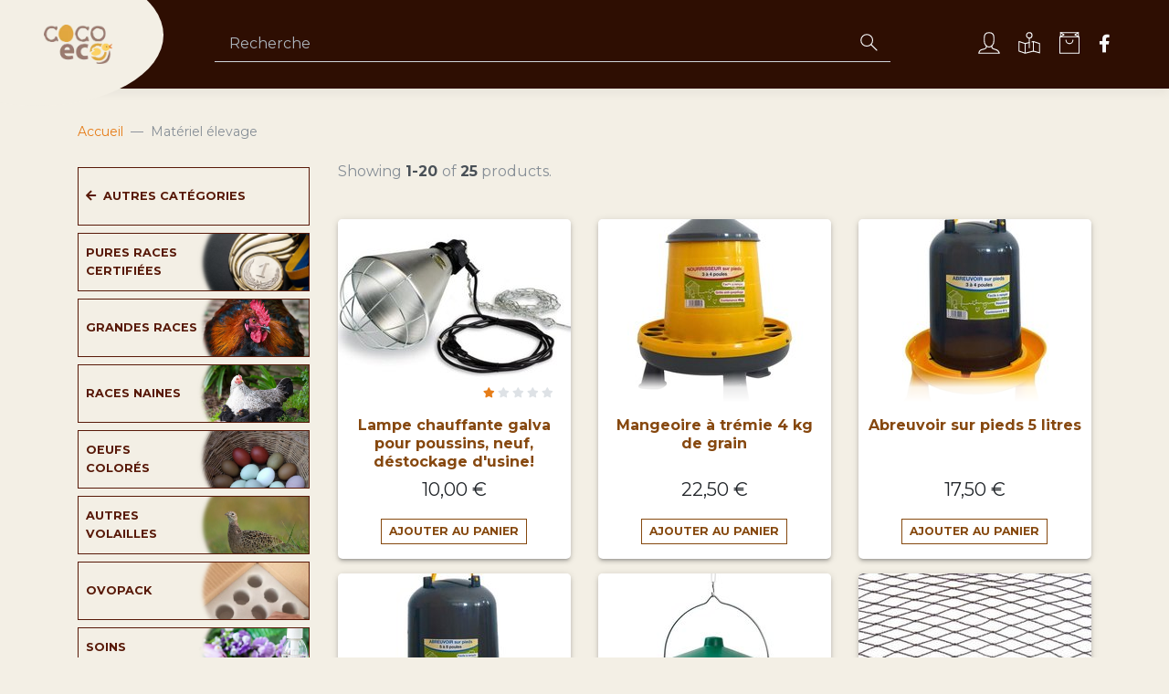

--- FILE ---
content_type: text/html; charset=utf-8
request_url: https://coco-eco.fr/catalogue/category/materiel-elevage_20/
body_size: 8050
content:


<!DOCTYPE html>
<html lang="fr" class="no-js">
    <head>
        <title>
    Matériel élevage | Boutique en ligne d'oeufs à couver, oeuf fécondé | Coco-Eco
</title>

        <meta http-equiv="content-type" content="text/html; charset=UTF-8" />
        <meta name="created" content="26th Jan 2026 11:31" />
        <meta name="description" content="
    
" />
        <meta name="viewport" content="width=device-width" />
        <meta name="robots" content="NOARCHIVE,NOCACHE" />
        
    <link rel="shortcut icon" href="/static/icons/coco_eco_icon.jpg" />


        
        
    <link rel="preconnect" href="https://fonts.googleapis.com">
    <link rel="preconnect" href="https://fonts.gstatic.com" crossorigin>
    <link href="https://fonts.googleapis.com/css2?family=Libre+Baskerville:ital,wght@0,400;0,700;1,400&family=Montserrat:ital,wght@0,100;0,200;0,300;0,400;0,500;0,700;1,100;1,200;1,400&display=swap"
          rel="stylesheet">
    <link rel="stylesheet" href="https://use.fontawesome.com/releases/v5.10.0/css/all.css">
    <link rel="stylesheet" href="/static/CACHE/css/output.7e5950af5797.css" type="text/css">


        
        

        







        
            
            
    <script async src="https://www.googletagmanager.com/gtag/js?id=UA-129699409-1"></script>
    <script>
      window.dataLayer = window.dataLayer || [];
      function gtag(){dataLayer.push(arguments)};
      gtag('js', new Date());

      
        gtag('config', "UA-129699409-1");
      
      
    </script>


        
    </head>

    <body id="default" class="default">
        
        
    
    




<header class="header">
  
  <div class="top-bar text-sm">
    <div class="container-fluid px-lg-5 py-3">
      <div class="row align-items-center">
        <div class="col-md-4 d-none d-flex">
            <form id="language_selector" class="form-inline mb-0 mt-2 mt-lg-0" action="/i18n/setlang/" method="post">
                <input type="hidden" name="csrfmiddlewaretoken" value="xOc1KTrP7WJUl5p6jxbByc4rkMs3yRIRc31wLQrHpcfGlxta8b3jAdI3cQogeEOa">
                <input name="next" type="hidden" value="/catalogue/category/materiel-elevage_20/" />
                <div class="form-group mb-0">
                    <select name="language" class="form-control">
                        
                        
                            <option value="fr" selected="selected">
                                français
                            </option>
                        
                            <option value="es">
                                español
                            </option>
                        
                    </select>
                </div>
                <button class="btn btn-dark ml-2" type="submit" data-loading-text="Sauvegarde...">Aller</button>
            </form>
        </div>
      </div>
    </div>
  </div>
  
  <nav class="navbar navbar-expand-lg navbar-dark bg-black-bean px-lg-5">
    <a class="navbar-brand" href="/home/">
        <picture style="max-width: 75px;">
            <source srcset="/static/img/logo.webp" type="image/webp">
            <source srcset="/static/img/logo.png" type="image/png">
            <img style="max-width: 75px;" src="/static/img/logo.png" alt="Coco-Eco logo">
        </picture>
    </a>
    <ul class="list-inline mb-0 d-block d-lg-none">
      <li class="list-inline-item mr-3">
          <a class="text-light text-hover-primary" href="/accounts/" aria-label="S'authentifier">
              <svg class="svg-icon navbar-icon">
                <use xlink:href="#avatar-1"> </use>
              </svg>
          </a>
      </li>
        
      <li class="list-inline-item mr-3">
          <a class="text-light text-hover-primary" href="/subscriptions/map" aria-label="Carte des vendeurs">
              <svg class="svg-icon navbar-icon">
                <use xlink:href="#travel-map-1"> </use>
              </svg>
          </a>
      </li>
    
      <li class="list-inline-item position-relative mr-3"><a class="text-light text-hover-primary" href="/basket/">
          <svg class="svg-icon navbar-icon">
            <use xlink:href="#retail-bag-1"> </use>
          </svg>
          
          </a></li>
    </ul>
    <div class="collapse navbar-collapse" id="navbarContent">
      <form class="d-lg-flex mx-lg-5 mx-xl-6 my-4 my-lg-0 flex-grow-1" action="/search/">
        <div class="input-group input-group-underlined">
            
            <input type="search" name="q" placeholder="Recherche" tabindex="auto" class="form-control form-control-underlined pl-3 text-light" id="id_q">
            <div class="input-group-append ml-0">
            <button class="btn btn-underlined py-0 text-light" id="button-search" type="submit" aria-label="Recherche">
              <svg class="svg-icon navbar-icon">
                <use xlink:href="#search-1"> </use>
              </svg>
            </button>
          </div>
        </div>
      </form>
      <ul class="list-inline mb-0 d-none d-lg-block">
        <li class="list-inline-item mr-3">
            <a class="text-light text-hover-primary" href="/accounts/" title="S'authentifier">
                <svg class="svg-icon navbar-icon">
                  <use xlink:href="#avatar-1"> </use>
                </svg>
            </a>
        </li>
      
        
        <li class="list-inline-item mr-3">
            <a class="text-light text-hover-primary position-relative"
               href="/subscriptions/map"
               title="Carte des vendeurs"
            >
                <svg class="svg-icon navbar-icon"><use xlink:href="#travel-map-1"></use></svg>
            </a>
        </li>
        
        <li class="list-inline-item position-relative mr-3">
            <a class="text-light text-hover-primary"
               href="/basket/"
               title="Panier"
            >
            <svg class="svg-icon navbar-icon">
              <use xlink:href="#retail-bag-1"> </use>
            </svg>
            
            </a>
        </li>
        <li class="list-inline-item mr-3">
            <a class="text-light text-hover-primary position-relative"
               target="_blank"
               href="https://www.facebook.com/oeufsacouver"
               title="Facebook"
               rel="noopener"
            >
                <i class="fab fa-facebook-f"></i>
            </a>
        </li>
      </ul>
    </div>
    <div class="navbar-collapse" id="mobile_search_container">
        <form class="d-lg-flex mx-lg-5 mx-xl-6 my-4 my-lg-0 flex-grow-1" action="/search/">
        <div class="input-group input-group-underlined">
            
            <input type="search" name="q" placeholder="Recherche" tabindex="auto" class="form-control form-control-underlined pl-3 text-light" id="id_q_mobile">
            <div class="input-group-append ml-0">
            <button class="btn btn-underlined py-0 text-light" id="button-search-mobile" type="submit" aria-label="Recherche">
              <svg class="svg-icon navbar-icon">
                <use xlink:href="#search-1"> </use>
              </svg>
            </button>
          </div>
        </div>
      </form>
    </div>
  </nav>
</header>

    
    
    <div class="container page py-4">
        <div class="page_inner">
            
    <nav aria-label="breadcrumb">
        <ol class="breadcrumb">
            <li class="breadcrumb-item"><a href="/home/">Accueil</a></li>
            
            <li class="breadcrumb-item active" aria-current="page">Matériel élevage</li>
        </ol>
    </nav>


            

<div id="messages">

</div>

            

            <div class="row">
                <!-- Grid -->
                <div class="sidebar categories-sidebar col-xl-3 col-lg-4 pr-xl-3 order-lg-1">
                  <div class="sidebar-block px-3 px-lg-0"><a class="d-lg-none block-toggler" data-toggle="collapse" href="#categoriesMenu" aria-expanded="false" aria-controls="categoriesMenu">Catégories<span class="block-toggler-icon"></span></a>
                    <div class="expand-lg collapse" id="categoriesMenu" role="menu">
                        

                        <div class="sidebar-item my-2 collapsed" aria-expanded="false" aria-controls="subcategories_0" role="menuitem">
                            <a class="btn btn-outline-secondary align-items-center d-flex btn-category pl-2 text-left letter-spacing-0"
                               href="/catalogue/">
                                <i class="fas fa-arrow-left mr-2"></i>
                                <div class="flex-grow-1 flex-shrink-1 align-self-center text-category">
                                    Autres catégories
                                </div>
                            </a>

                        </div>
                        
                        
                        
                            
                                

<div class="sidebar-item my-2 collapsed" aria-expanded="false" aria-controls="subcategories_0" role="menuitem">
    <a class="btn btn-outline-secondary d-flex btn-category  btn-sm-category pl-2 text-left letter-spacing-0"
       href="/catalogue/category/selectionneurs_13/">
        <div class="flex-grow-1 flex-shrink-1 align-self-center text-category">
            Pures races certifiées
        </div>
        <div class="flex-grow-1 flex-shrink-1 img-category"
             style="background-image: url('/static/img/home/selectionneurs.2d7aad774f5f54cff055fb65b1a6c02a.webp')"></div>
    </a>

</div>
                            
                                

<div class="sidebar-item my-2 collapsed" aria-expanded="false" aria-controls="subcategories_0" role="menuitem">
    <a class="btn btn-outline-secondary d-flex btn-category  btn-sm-category pl-2 text-left letter-spacing-0"
       href="/catalogue/category/grandes-races_2/">
        <div class="flex-grow-1 flex-shrink-1 align-self-center text-category">
            Grandes races
        </div>
        <div class="flex-grow-1 flex-shrink-1 img-category"
             style="background-image: url('/static/img/home/grandes-races.7ff4a528fed97efe99cffc3cca5f5977.webp')"></div>
    </a>

</div>
                            
                                

<div class="sidebar-item my-2 collapsed" aria-expanded="false" aria-controls="subcategories_0" role="menuitem">
    <a class="btn btn-outline-secondary d-flex btn-category  btn-sm-category pl-2 text-left letter-spacing-0"
       href="/catalogue/category/races-naines_3/">
        <div class="flex-grow-1 flex-shrink-1 align-self-center text-category">
            Races naines
        </div>
        <div class="flex-grow-1 flex-shrink-1 img-category"
             style="background-image: url('/static/img/home/races-naines.9f3566530832669da92283b1df67cd5e.webp')"></div>
    </a>

</div>
                            
                                

<div class="sidebar-item my-2 collapsed" aria-expanded="false" aria-controls="subcategories_0" role="menuitem">
    <a class="btn btn-outline-secondary d-flex btn-category  btn-sm-category pl-2 text-left letter-spacing-0"
       href="/catalogue/category/oeufs-colores_4/">
        <div class="flex-grow-1 flex-shrink-1 align-self-center text-category">
            Oeufs colorés
        </div>
        <div class="flex-grow-1 flex-shrink-1 img-category"
             style="background-image: url('/static/img/home/oeufs-colores.0cf778b30c20639134a9bf4d520ab6ba.webp')"></div>
    </a>

</div>
                            
                                

<div class="sidebar-item my-2 collapsed" aria-expanded="false" aria-controls="subcategories_0" role="menuitem">
    <a class="btn btn-outline-secondary d-flex btn-category  btn-sm-category pl-2 text-left letter-spacing-0"
       href="/catalogue/category/autres-volailles_5/">
        <div class="flex-grow-1 flex-shrink-1 align-self-center text-category">
            Autres volailles
        </div>
        <div class="flex-grow-1 flex-shrink-1 img-category"
             style="background-image: url('/static/img/home/autres-volailles.7966ef17028fc292bae2cc76b153a756.webp')"></div>
    </a>

</div>
                            
                                

<div class="sidebar-item my-2 collapsed" aria-expanded="false" aria-controls="subcategories_0" role="menuitem">
    <a class="btn btn-outline-secondary d-flex btn-category  btn-sm-category pl-2 text-left letter-spacing-0"
       href="/catalogue/category/ovopack_6/">
        <div class="flex-grow-1 flex-shrink-1 align-self-center text-category">
            Ovopack
        </div>
        <div class="flex-grow-1 flex-shrink-1 img-category"
             style="background-image: url('/static/img/home/ovopack.2863f802798f4250b5c3d0bae8053077.webp')"></div>
    </a>

</div>
                            
                                

<div class="sidebar-item my-2 collapsed" aria-expanded="false" aria-controls="subcategories_0" role="menuitem">
    <a class="btn btn-outline-secondary d-flex btn-category  btn-sm-category pl-2 text-left letter-spacing-0"
       href="/catalogue/category/produits-naturels_7/">
        <div class="flex-grow-1 flex-shrink-1 align-self-center text-category">
            Soins naturels
        </div>
        <div class="flex-grow-1 flex-shrink-1 img-category"
             style="background-image: url('/static/img/home/produits-naturels.112d83959d5892c20da50e3175eaba48.webp')"></div>
    </a>

</div>
                            
                                

<div class="sidebar-item my-2 collapsed" aria-expanded="false" aria-controls="subcategories_0" role="menuitem">
    <a class="btn btn-outline-secondary d-flex btn-category  btn-sm-category pl-2 text-left letter-spacing-0"
       href="/catalogue/category/poulaillers-et-equipements_12/">
        <div class="flex-grow-1 flex-shrink-1 align-self-center text-category">
            Artisanat
        </div>
        <div class="flex-grow-1 flex-shrink-1 img-category"
             style="background-image: url('/static/img/home/poulaillers-et-equipements.bcf4b283b6c8ef747156adea909156a1.webp')"></div>
    </a>

</div>
                            
                                

<div class="sidebar-item my-2 collapsed" aria-expanded="false" aria-controls="subcategories_0" role="menuitem">
    <a class="btn btn-outline-secondary d-flex btn-category  btn-sm-category pl-2 text-left letter-spacing-0"
       href="/catalogue/category/garantie_15/">
        <div class="flex-grow-1 flex-shrink-1 align-self-center text-category">
            Garantie assistance
        </div>
        <div class="flex-grow-1 flex-shrink-1 img-category"
             style="background-image: url('/static/img/home/autres-categories.deb8fe3cc1a52f07b0aec3d176ba3428.webp')"></div>
    </a>

</div>
                            
                                

<div class="sidebar-item my-2 collapsed" aria-expanded="false" aria-controls="subcategories_0" role="menuitem">
    <a class="btn btn-outline-secondary d-flex btn-category  btn-sm-category pl-2 text-left letter-spacing-0"
       href="/catalogue/category/vivant-france-express_10/">
        <div class="flex-grow-1 flex-shrink-1 align-self-center text-category">
            Vivant &quot;animaux&quot;
        </div>
        <div class="flex-grow-1 flex-shrink-1 img-category"
             style="background-image: url('/static/img/home/vivant-france-express.949930a51f94caf0726de2fe67728d4d.webp')"></div>
    </a>

</div>
                            
                                

<div class="sidebar-item my-2 collapsed" aria-expanded="false" aria-controls="subcategories_0" role="menuitem">
    <a class="btn btn-outline-secondary d-flex btn-category active btn-sm-category pl-2 text-left letter-spacing-0"
       href="/catalogue/category/materiel-elevage_20/">
        <div class="flex-grow-1 flex-shrink-1 align-self-center text-category">
            Matériel élevage
        </div>
        <div class="flex-grow-1 flex-shrink-1 img-category"
             style="background-image: url('/media/categories/produit_257.0044.jpg')"></div>
    </a>

</div>
                            
                            
                            

<div class="sidebar-item my-2 collapsed" aria-expanded="false" aria-controls="subcategories_0" role="menuitem">
    <a class="btn btn-outline-secondary d-flex btn-category  btn-sm-category pl-2 text-left letter-spacing-0"
       href="/materiel/">
        <div class="flex-grow-1 flex-shrink-1 align-self-center text-category">
            Materiel
        </div>
        <div class="flex-grow-1 flex-shrink-1 img-category"
             style="background-image: url('/static/img/home/material.6686a013857f97209350e20195955e8b.webp')"></div>
    </a>

</div>
                            
                            
                            

<div class="sidebar-item my-2 collapsed" aria-expanded="false" aria-controls="subcategories_0" role="menuitem">
    <a class="btn btn-outline-secondary d-flex btn-category  btn-sm-category pl-2 text-left letter-spacing-0"
       href="/elevages-pres-de-chez-vous/">
        <div class="flex-grow-1 flex-shrink-1 align-self-center text-category">
            Vivant
        </div>
        <div class="flex-grow-1 flex-shrink-1 img-category"
             style="background-image: url('/static/img/home/autres-categories.deb8fe3cc1a52f07b0aec3d176ba3428.webp')"></div>
    </a>

</div>
                            
                        
                    </div>
                  </div>
                </div>
                <div class="products-grid col-xl-9 col-lg-8 order-lg-2">
                  <header class="product-grid-header">
                    <div class="mr-3 mb-3">
                       
                            
                                
                                    Showing <strong>1-20 </strong>of <strong>25</strong> products.
                                
                            
                        
                        </div>
                  </header>
                    
                        <div class="row">
                        
                            <div class="col-md-4 col-6 py-2">










<div class="product h-100 aos-init aos-animate d-flex flex-column" data-aos="zoom-in" data-aos-delay="0">
    <div class="product-image mb-md-3 flex-grow-0 flex-shrink-0  overflow-hidden">
        <a href="/catalogue/lampe-chauffante-galva-pour-poussins-neuf-destockage-dusine_4642/">
            <div>
                
                    
                        
                        <img src="/media/images/products/2024/03/2024-03-26_18-27-41.jpg.255x200_q85_crop_downscale.jpg" alt="Lampe chauffante galva pour poussins, neuf, déstockage d&#x27;usine!" class="img-fluid w-100">
                    
                
            </div>
        </a>
        
        
        
        
        
        
        
        
        
        
        
        
        
        
        
        
        
        
        
        
        
        
        
        
        
        
        
        
        
            <div class="product-stars z-index-10 text-xs One">
                <i class="fa fa-star"></i>
                <i class="fa fa-star"></i>
                <i class="fa fa-star"></i>
                <i class="fa fa-star"></i>
                <i class="fa fa-star"></i>
            </div>
        
    </div>
    <div class="flex-grow-1 d-flex flex-column pb-3 pt-0 px-2">
        <div class="h4 text-base mb-1 text-center flex-grow-1">
            <a class="text-dark font-weight-bold" href="/catalogue/lampe-chauffante-galva-pour-poussins-neuf-destockage-dusine_4642/"
               title="Lampe chauffante galva pour poussins, neuf, déstockage d&#x27;usine!">
                
                    Lampe chauffante galva pour poussins, neuf, déstockage d&#x27;usine!
                
            </a>
        </div>
        <div class="text-gray-900 text-lg text-center flex-grow-0">
            
                
                    
                        10,00 €
                    
                
            
        </div>
        
            <div class="text-center mt-3">
                
                <form action="/basket/add/4642/" method="post" id="basket_add_4642">
                    <input type="hidden" name="csrfmiddlewaretoken" value="xOc1KTrP7WJUl5p6jxbByc4rkMs3yRIRc31wLQrHpcfGlxta8b3jAdI3cQogeEOa">
                    <input type="hidden" name="quantity" value="1" id="id_quantity">
                    <a class="btn btn-sm btn-outline-primary letter-spacing-0" href="javascript:void();"
                       onclick="document.getElementById('basket_add_4642').submit();">
                        <svg class="svg-icon text-hover-primary svg-icon-heavy d-sm-none">
                            <use xlink:href="#retail-bag-1"></use>
                        </svg>
                        <span class="d-none d-sm-inline">Ajouter au panier</span>
                    </a>
                </form>
            </div>
        
    </div>
</div></div>
                        
                            <div class="col-md-4 col-6 py-2">










<div class="product h-100 aos-init aos-animate d-flex flex-column" data-aos="zoom-in" data-aos-delay="0">
    <div class="product-image mb-md-3 flex-grow-0 flex-shrink-0  overflow-hidden">
        <a href="/catalogue/mangeoire-a-tremie-4-kg-de-grain_5106/">
            <div>
                
                    
                        
                        <img src="/media/images/products/2024/07/fd88c69e-bbaf-4aa2-bdec-903048864353.jpeg.255x200_q85_crop_downscale.jpg" alt="Mangeoire à trémie 4 kg de grain" class="img-fluid w-100">
                    
                
            </div>
        </a>
        
        
        
        
        
        
        
        
        
        
        
        
        
        
        
        
        
        
        
        
        
        
        
        
        
        
        
        
        
    </div>
    <div class="flex-grow-1 d-flex flex-column pb-3 pt-0 px-2">
        <div class="h4 text-base mb-1 text-center flex-grow-1">
            <a class="text-dark font-weight-bold" href="/catalogue/mangeoire-a-tremie-4-kg-de-grain_5106/"
               title="Mangeoire à trémie 4 kg de grain">
                
                    Mangeoire à trémie 4 kg de grain
                
            </a>
        </div>
        <div class="text-gray-900 text-lg text-center flex-grow-0">
            
                
                    
                        22,50 €
                    
                
            
        </div>
        
            <div class="text-center mt-3">
                
                <form action="/basket/add/5106/" method="post" id="basket_add_5106">
                    <input type="hidden" name="csrfmiddlewaretoken" value="xOc1KTrP7WJUl5p6jxbByc4rkMs3yRIRc31wLQrHpcfGlxta8b3jAdI3cQogeEOa">
                    <input type="hidden" name="quantity" value="1" id="id_quantity">
                    <a class="btn btn-sm btn-outline-primary letter-spacing-0" href="javascript:void();"
                       onclick="document.getElementById('basket_add_5106').submit();">
                        <svg class="svg-icon text-hover-primary svg-icon-heavy d-sm-none">
                            <use xlink:href="#retail-bag-1"></use>
                        </svg>
                        <span class="d-none d-sm-inline">Ajouter au panier</span>
                    </a>
                </form>
            </div>
        
    </div>
</div></div>
                        
                            <div class="col-md-4 col-6 py-2">










<div class="product h-100 aos-init aos-animate d-flex flex-column" data-aos="zoom-in" data-aos-delay="0">
    <div class="product-image mb-md-3 flex-grow-0 flex-shrink-0  overflow-hidden">
        <a href="/catalogue/abreuvoir-sur-pieds-5-litres_5114/">
            <div>
                
                    
                        
                        <img src="/media/images/products/2024/07/93837ac4-a9c4-4672-a9d8-db8a78aa124d.jpeg.255x200_q85_crop_downscale.jpg" alt="Abreuvoir sur pieds 5 litres" class="img-fluid w-100">
                    
                
            </div>
        </a>
        
        
        
        
        
        
        
        
        
        
        
        
        
        
        
        
        
        
        
        
        
        
        
        
        
        
        
        
        
    </div>
    <div class="flex-grow-1 d-flex flex-column pb-3 pt-0 px-2">
        <div class="h4 text-base mb-1 text-center flex-grow-1">
            <a class="text-dark font-weight-bold" href="/catalogue/abreuvoir-sur-pieds-5-litres_5114/"
               title="Abreuvoir sur pieds 5 litres">
                
                    Abreuvoir sur pieds 5 litres
                
            </a>
        </div>
        <div class="text-gray-900 text-lg text-center flex-grow-0">
            
                
                    
                        17,50 €
                    
                
            
        </div>
        
            <div class="text-center mt-3">
                
                <form action="/basket/add/5114/" method="post" id="basket_add_5114">
                    <input type="hidden" name="csrfmiddlewaretoken" value="xOc1KTrP7WJUl5p6jxbByc4rkMs3yRIRc31wLQrHpcfGlxta8b3jAdI3cQogeEOa">
                    <input type="hidden" name="quantity" value="1" id="id_quantity">
                    <a class="btn btn-sm btn-outline-primary letter-spacing-0" href="javascript:void();"
                       onclick="document.getElementById('basket_add_5114').submit();">
                        <svg class="svg-icon text-hover-primary svg-icon-heavy d-sm-none">
                            <use xlink:href="#retail-bag-1"></use>
                        </svg>
                        <span class="d-none d-sm-inline">Ajouter au panier</span>
                    </a>
                </form>
            </div>
        
    </div>
</div></div>
                        
                            <div class="col-md-4 col-6 py-2">










<div class="product h-100 aos-init aos-animate d-flex flex-column" data-aos="zoom-in" data-aos-delay="0">
    <div class="product-image mb-md-3 flex-grow-0 flex-shrink-0  overflow-hidden">
        <a href="/catalogue/abreuvoir-sur-pieds-8-litres_5120/">
            <div>
                
                    
                        
                        <img src="/media/images/products/2024/07/a0be9e78-b12e-4485-920f-ec98426c18be.jpeg.255x200_q85_crop_downscale.jpg" alt="Abreuvoir sur pieds 8 litres" class="img-fluid w-100">
                    
                
            </div>
        </a>
        
        
        
        
        
        
        
        
        
        
        
        
        
        
        
        
        
        
        
        
        
        
        
        
        
        
        
        
        
    </div>
    <div class="flex-grow-1 d-flex flex-column pb-3 pt-0 px-2">
        <div class="h4 text-base mb-1 text-center flex-grow-1">
            <a class="text-dark font-weight-bold" href="/catalogue/abreuvoir-sur-pieds-8-litres_5120/"
               title="Abreuvoir sur pieds 8 litres">
                
                    Abreuvoir sur pieds 8 litres
                
            </a>
        </div>
        <div class="text-gray-900 text-lg text-center flex-grow-0">
            
                
                    
                        19,50 €
                    
                
            
        </div>
        
            <div class="text-center mt-3">
                
                <form action="/basket/add/5120/" method="post" id="basket_add_5120">
                    <input type="hidden" name="csrfmiddlewaretoken" value="xOc1KTrP7WJUl5p6jxbByc4rkMs3yRIRc31wLQrHpcfGlxta8b3jAdI3cQogeEOa">
                    <input type="hidden" name="quantity" value="1" id="id_quantity">
                    <a class="btn btn-sm btn-outline-primary letter-spacing-0" href="javascript:void();"
                       onclick="document.getElementById('basket_add_5120').submit();">
                        <svg class="svg-icon text-hover-primary svg-icon-heavy d-sm-none">
                            <use xlink:href="#retail-bag-1"></use>
                        </svg>
                        <span class="d-none d-sm-inline">Ajouter au panier</span>
                    </a>
                </form>
            </div>
        
    </div>
</div></div>
                        
                            <div class="col-md-4 col-6 py-2">










<div class="product h-100 aos-init aos-animate d-flex flex-column" data-aos="zoom-in" data-aos-delay="0">
    <div class="product-image mb-md-3 flex-grow-0 flex-shrink-0  overflow-hidden">
        <a href="/catalogue/abreuvoir-a-pipettes-12-litres_5122/">
            <div>
                
                    
                        
                        <img src="/media/images/products/2024/07/ee6b7090-20c0-4513-bc67-4cd5791f39bc.jpeg.255x200_q85_crop_downscale.jpg" alt="Abreuvoir à pipettes 12 litres" class="img-fluid w-100">
                    
                
            </div>
        </a>
        
        
        
        
        
        
        
        
        
        
        
        
        
        
        
        
        
        
        
        
        
        
        
        
        
        
        
        
        
    </div>
    <div class="flex-grow-1 d-flex flex-column pb-3 pt-0 px-2">
        <div class="h4 text-base mb-1 text-center flex-grow-1">
            <a class="text-dark font-weight-bold" href="/catalogue/abreuvoir-a-pipettes-12-litres_5122/"
               title="Abreuvoir à pipettes 12 litres">
                
                    Abreuvoir à pipettes 12 litres
                
            </a>
        </div>
        <div class="text-gray-900 text-lg text-center flex-grow-0">
            
                
                    
                        29,00 €
                    
                
            
        </div>
        
            <div class="text-center mt-3">
                
                <form action="/basket/add/5122/" method="post" id="basket_add_5122">
                    <input type="hidden" name="csrfmiddlewaretoken" value="xOc1KTrP7WJUl5p6jxbByc4rkMs3yRIRc31wLQrHpcfGlxta8b3jAdI3cQogeEOa">
                    <input type="hidden" name="quantity" value="1" id="id_quantity">
                    <a class="btn btn-sm btn-outline-primary letter-spacing-0" href="javascript:void();"
                       onclick="document.getElementById('basket_add_5122').submit();">
                        <svg class="svg-icon text-hover-primary svg-icon-heavy d-sm-none">
                            <use xlink:href="#retail-bag-1"></use>
                        </svg>
                        <span class="d-none d-sm-inline">Ajouter au panier</span>
                    </a>
                </form>
            </div>
        
    </div>
</div></div>
                        
                            <div class="col-md-4 col-6 py-2">










<div class="product h-100 aos-init aos-animate d-flex flex-column" data-aos="zoom-in" data-aos-delay="0">
    <div class="product-image mb-md-3 flex-grow-0 flex-shrink-0  overflow-hidden">
        <a href="/catalogue/filet-de-protection-5-x-5-metres-maille-15-mm_5128/">
            <div>
                
                    
                        
                        <img src="/media/images/products/2024/07/c2eaba6c-7e1b-4ca4-9384-1c1c26811930.jpeg.255x200_q85_crop_downscale.jpg" alt="Filet de protection 5 x 5 mètres; maille 15 mm" class="img-fluid w-100">
                    
                
            </div>
        </a>
        
        
        
        
        
        
        
        
        
        
        
        
        
        
        
        
        
        
        
        
        
        
        
        
        
        
        
        
        
    </div>
    <div class="flex-grow-1 d-flex flex-column pb-3 pt-0 px-2">
        <div class="h4 text-base mb-1 text-center flex-grow-1">
            <a class="text-dark font-weight-bold" href="/catalogue/filet-de-protection-5-x-5-metres-maille-15-mm_5128/"
               title="Filet de protection 5 x 5 mètres; maille 15 mm">
                
                    Filet de protection 5 x 5 mètres; maille 15 mm
                
            </a>
        </div>
        <div class="text-gray-900 text-lg text-center flex-grow-0">
            
                
                    
                        39,00 €
                    
                
            
        </div>
        
            <div class="text-center mt-3">
                
                <form action="/basket/add/5128/" method="post" id="basket_add_5128">
                    <input type="hidden" name="csrfmiddlewaretoken" value="xOc1KTrP7WJUl5p6jxbByc4rkMs3yRIRc31wLQrHpcfGlxta8b3jAdI3cQogeEOa">
                    <input type="hidden" name="quantity" value="1" id="id_quantity">
                    <a class="btn btn-sm btn-outline-primary letter-spacing-0" href="javascript:void();"
                       onclick="document.getElementById('basket_add_5128').submit();">
                        <svg class="svg-icon text-hover-primary svg-icon-heavy d-sm-none">
                            <use xlink:href="#retail-bag-1"></use>
                        </svg>
                        <span class="d-none d-sm-inline">Ajouter au panier</span>
                    </a>
                </form>
            </div>
        
    </div>
</div></div>
                        
                            <div class="col-md-4 col-6 py-2">










<div class="product h-100 aos-init aos-animate d-flex flex-column" data-aos="zoom-in" data-aos-delay="0">
    <div class="product-image mb-md-3 flex-grow-0 flex-shrink-0  overflow-hidden">
        <a href="/catalogue/filet-de-protection-5-m-x-10-m-maille-15-mm_5133/">
            <div>
                
                    
                        
                        <img src="/media/images/products/2024/07/c2eaba6c-7e1b-4ca4-9384-1c1c26811930_TubfWMV.jpeg.255x200_q85_crop_downscale.jpg" alt="Filet de protection 5 m X 10 m, maille 15 mm" class="img-fluid w-100">
                    
                
            </div>
        </a>
        
        
        
        
        
        
        
        
        
        
        
        
        
        
        
        
        
        
        
        
        
        
        
        
        
        
        
        
        
    </div>
    <div class="flex-grow-1 d-flex flex-column pb-3 pt-0 px-2">
        <div class="h4 text-base mb-1 text-center flex-grow-1">
            <a class="text-dark font-weight-bold" href="/catalogue/filet-de-protection-5-m-x-10-m-maille-15-mm_5133/"
               title="Filet de protection 5 m X 10 m, maille 15 mm">
                
                    Filet de protection 5 m X 10 m, maille 15 mm
                
            </a>
        </div>
        <div class="text-gray-900 text-lg text-center flex-grow-0">
            
                
                    
                        59,00 €
                    
                
            
        </div>
        
            <div class="text-center mt-3">
                
                <form action="/basket/add/5133/" method="post" id="basket_add_5133">
                    <input type="hidden" name="csrfmiddlewaretoken" value="xOc1KTrP7WJUl5p6jxbByc4rkMs3yRIRc31wLQrHpcfGlxta8b3jAdI3cQogeEOa">
                    <input type="hidden" name="quantity" value="1" id="id_quantity">
                    <a class="btn btn-sm btn-outline-primary letter-spacing-0" href="javascript:void();"
                       onclick="document.getElementById('basket_add_5133').submit();">
                        <svg class="svg-icon text-hover-primary svg-icon-heavy d-sm-none">
                            <use xlink:href="#retail-bag-1"></use>
                        </svg>
                        <span class="d-none d-sm-inline">Ajouter au panier</span>
                    </a>
                </form>
            </div>
        
    </div>
</div></div>
                        
                            <div class="col-md-4 col-6 py-2">










<div class="product h-100 aos-init aos-animate d-flex flex-column" data-aos="zoom-in" data-aos-delay="0">
    <div class="product-image mb-md-3 flex-grow-0 flex-shrink-0  overflow-hidden">
        <a href="/catalogue/alveole-plastique-rigide-empilable_5201/">
            <div>
                
                    
                        
                        <img src="/media/images/products/2024/07/ALVEOLE_PLASTIQUE_30_OEUFS_BLEUE_medium.jpg.255x200_q85_crop_downscale.jpg" alt="Alvéole plastique rigide empilable" class="img-fluid w-100">
                    
                
            </div>
        </a>
        
        
        
        
        
        
        
        
        
        
        
        
        
        
        
        
        
        
        
        
        
        
        
        
        
        
        
        
        
    </div>
    <div class="flex-grow-1 d-flex flex-column pb-3 pt-0 px-2">
        <div class="h4 text-base mb-1 text-center flex-grow-1">
            <a class="text-dark font-weight-bold" href="/catalogue/alveole-plastique-rigide-empilable_5201/"
               title="Alvéole plastique rigide empilable">
                
                    Alvéole plastique rigide empilable
                
            </a>
        </div>
        <div class="text-gray-900 text-lg text-center flex-grow-0">
            
                
                    
                        2,50 €
                    
                
            
        </div>
        
            <div class="text-center mt-3">
                
                <form action="/basket/add/5201/" method="post" id="basket_add_5201">
                    <input type="hidden" name="csrfmiddlewaretoken" value="xOc1KTrP7WJUl5p6jxbByc4rkMs3yRIRc31wLQrHpcfGlxta8b3jAdI3cQogeEOa">
                    <input type="hidden" name="quantity" value="1" id="id_quantity">
                    <a class="btn btn-sm btn-outline-primary letter-spacing-0" href="javascript:void();"
                       onclick="document.getElementById('basket_add_5201').submit();">
                        <svg class="svg-icon text-hover-primary svg-icon-heavy d-sm-none">
                            <use xlink:href="#retail-bag-1"></use>
                        </svg>
                        <span class="d-none d-sm-inline">Ajouter au panier</span>
                    </a>
                </form>
            </div>
        
    </div>
</div></div>
                        
                            <div class="col-md-4 col-6 py-2">










<div class="product h-100 aos-init aos-animate d-flex flex-column" data-aos="zoom-in" data-aos-delay="0">
    <div class="product-image mb-md-3 flex-grow-0 flex-shrink-0  overflow-hidden">
        <a href="/catalogue/boite-carton-6-oeufs_5206/">
            <div>
                
                    
                        
                        <img src="/media/images/products/2024/07/6df9a0cb-7f62-43df-8054-815f838d5828.jpeg.255x200_q85_crop_downscale.jpg" alt="Boite carton 6 oeufs" class="img-fluid w-100">
                    
                
            </div>
        </a>
        
        
        
        
        
        
        
        
        
        
        
        
        
        
        
        
        
        
        
        
        
        
        
        
        
        
        
        
        
    </div>
    <div class="flex-grow-1 d-flex flex-column pb-3 pt-0 px-2">
        <div class="h4 text-base mb-1 text-center flex-grow-1">
            <a class="text-dark font-weight-bold" href="/catalogue/boite-carton-6-oeufs_5206/"
               title="Boite carton 6 oeufs">
                
                    Boite carton 6 oeufs
                
            </a>
        </div>
        <div class="text-gray-900 text-lg text-center flex-grow-0">
            
                
                    
                        0,50 €
                    
                
            
        </div>
        
            <div class="text-center mt-3">
                
                <form action="/basket/add/5206/" method="post" id="basket_add_5206">
                    <input type="hidden" name="csrfmiddlewaretoken" value="xOc1KTrP7WJUl5p6jxbByc4rkMs3yRIRc31wLQrHpcfGlxta8b3jAdI3cQogeEOa">
                    <input type="hidden" name="quantity" value="1" id="id_quantity">
                    <a class="btn btn-sm btn-outline-primary letter-spacing-0" href="javascript:void();"
                       onclick="document.getElementById('basket_add_5206').submit();">
                        <svg class="svg-icon text-hover-primary svg-icon-heavy d-sm-none">
                            <use xlink:href="#retail-bag-1"></use>
                        </svg>
                        <span class="d-none d-sm-inline">Ajouter au panier</span>
                    </a>
                </form>
            </div>
        
    </div>
</div></div>
                        
                            <div class="col-md-4 col-6 py-2">










<div class="product h-100 aos-init aos-animate d-flex flex-column" data-aos="zoom-in" data-aos-delay="0">
    <div class="product-image mb-md-3 flex-grow-0 flex-shrink-0  overflow-hidden">
        <a href="/catalogue/boite-plastique-pour-18-oeufs-de-caille_5211/">
            <div>
                
                    
                        
                        <img src="/media/images/products/2024/07/OIP_3.jpg.255x200_q85_crop_downscale.jpg" alt="Boite plastique pour 18 oeufs de caille" class="img-fluid w-100">
                    
                
            </div>
        </a>
        
        
        
        
        
        
        
        
        
        
        
        
        
        
        
        
        
        
        
        
        
        
        
        
        
        
        
        
        
    </div>
    <div class="flex-grow-1 d-flex flex-column pb-3 pt-0 px-2">
        <div class="h4 text-base mb-1 text-center flex-grow-1">
            <a class="text-dark font-weight-bold" href="/catalogue/boite-plastique-pour-18-oeufs-de-caille_5211/"
               title="Boite plastique pour 18 oeufs de caille">
                
                    Boite plastique pour 18 oeufs de caille
                
            </a>
        </div>
        <div class="text-gray-900 text-lg text-center flex-grow-0">
            
                
                    
                        0,90 €
                    
                
            
        </div>
        
            <div class="text-center mt-3">
                
                <form action="/basket/add/5211/" method="post" id="basket_add_5211">
                    <input type="hidden" name="csrfmiddlewaretoken" value="xOc1KTrP7WJUl5p6jxbByc4rkMs3yRIRc31wLQrHpcfGlxta8b3jAdI3cQogeEOa">
                    <input type="hidden" name="quantity" value="1" id="id_quantity">
                    <a class="btn btn-sm btn-outline-primary letter-spacing-0" href="javascript:void();"
                       onclick="document.getElementById('basket_add_5211').submit();">
                        <svg class="svg-icon text-hover-primary svg-icon-heavy d-sm-none">
                            <use xlink:href="#retail-bag-1"></use>
                        </svg>
                        <span class="d-none d-sm-inline">Ajouter au panier</span>
                    </a>
                </form>
            </div>
        
    </div>
</div></div>
                        
                            <div class="col-md-4 col-6 py-2">










<div class="product h-100 aos-init aos-animate d-flex flex-column" data-aos="zoom-in" data-aos-delay="0">
    <div class="product-image mb-md-3 flex-grow-0 flex-shrink-0  overflow-hidden">
        <a href="/catalogue/lot-de-6-lampe-chauffante-galva-pour-poussins-neuf-destockage-dusine_5951/">
            <div>
                
                    
                        
                        <img src="/media/images/products/2025/04/2024-03-26_18-27-41.jpg.635x635_q85.jpg.255x200_q85_crop_downscale.jpg" alt="Lot de 6 lampe chauffante galva pour poussins, neuf, déstockage d&#x27;usine." class="img-fluid w-100">
                    
                
            </div>
        </a>
        
        
        
        
        
        
        
        
        
        
        
        
        
        
        
        
        
        
        
        
        
        
        
        
        
        
        
        
        
    </div>
    <div class="flex-grow-1 d-flex flex-column pb-3 pt-0 px-2">
        <div class="h4 text-base mb-1 text-center flex-grow-1">
            <a class="text-dark font-weight-bold" href="/catalogue/lot-de-6-lampe-chauffante-galva-pour-poussins-neuf-destockage-dusine_5951/"
               title="Lot de 6 lampe chauffante galva pour poussins, neuf, déstockage d&#x27;usine.">
                
                    Lot de 6 lampe chauffante galva pour poussins, neuf, déstockage d&#x27;usine.
                
            </a>
        </div>
        <div class="text-gray-900 text-lg text-center flex-grow-0">
            
                
                    
                        60,00 €
                    
                
            
        </div>
        
            <div class="text-center mt-3">
                
                <form action="/basket/add/5951/" method="post" id="basket_add_5951">
                    <input type="hidden" name="csrfmiddlewaretoken" value="xOc1KTrP7WJUl5p6jxbByc4rkMs3yRIRc31wLQrHpcfGlxta8b3jAdI3cQogeEOa">
                    <input type="hidden" name="quantity" value="1" id="id_quantity">
                    <a class="btn btn-sm btn-outline-primary letter-spacing-0" href="javascript:void();"
                       onclick="document.getElementById('basket_add_5951').submit();">
                        <svg class="svg-icon text-hover-primary svg-icon-heavy d-sm-none">
                            <use xlink:href="#retail-bag-1"></use>
                        </svg>
                        <span class="d-none d-sm-inline">Ajouter au panier</span>
                    </a>
                </form>
            </div>
        
    </div>
</div></div>
                        
                            <div class="col-md-4 col-6 py-2">










<div class="product h-100 aos-init aos-animate d-flex flex-column" data-aos="zoom-in" data-aos-delay="0">
    <div class="product-image mb-md-3 flex-grow-0 flex-shrink-0  overflow-hidden">
        <a href="/catalogue/eclosoir-hb-175-h-cimuka_6372/">
            <div>
                
                    
                        
                        <img src="/media/images/products/2025/12/IMG_3518.webp.255x200_q85_crop_downscale.jpg" alt="Eclosoir HB-175-H - CIMUKA" class="img-fluid w-100">
                    
                
            </div>
        </a>
        
        
        
        
        
        
        
        
        
        
        
        
        
        
        
        
        
        
        
        
        
        
        
        
        
        
        
        
        
    </div>
    <div class="flex-grow-1 d-flex flex-column pb-3 pt-0 px-2">
        <div class="h4 text-base mb-1 text-center flex-grow-1">
            <a class="text-dark font-weight-bold" href="/catalogue/eclosoir-hb-175-h-cimuka_6372/"
               title="Eclosoir HB-175-H - CIMUKA">
                
                    Eclosoir HB-175-H - CIMUKA
                
            </a>
        </div>
        <div class="text-gray-900 text-lg text-center flex-grow-0">
            
                
                    
                        500,00 €
                    
                
            
        </div>
        
            <div class="text-center mt-3">
                
                <form action="/basket/add/6372/" method="post" id="basket_add_6372">
                    <input type="hidden" name="csrfmiddlewaretoken" value="xOc1KTrP7WJUl5p6jxbByc4rkMs3yRIRc31wLQrHpcfGlxta8b3jAdI3cQogeEOa">
                    <input type="hidden" name="quantity" value="1" id="id_quantity">
                    <a class="btn btn-sm btn-outline-primary letter-spacing-0" href="javascript:void();"
                       onclick="document.getElementById('basket_add_6372').submit();">
                        <svg class="svg-icon text-hover-primary svg-icon-heavy d-sm-none">
                            <use xlink:href="#retail-bag-1"></use>
                        </svg>
                        <span class="d-none d-sm-inline">Ajouter au panier</span>
                    </a>
                </form>
            </div>
        
    </div>
</div></div>
                        
                            <div class="col-md-4 col-6 py-2">










<div class="product h-100 aos-init aos-animate d-flex flex-column" data-aos="zoom-in" data-aos-delay="0">
    <div class="product-image mb-md-3 flex-grow-0 flex-shrink-0  overflow-hidden">
        <a href="/catalogue/lot-de-10-abreuvoirs-poules-et-volailles_6373/">
            <div>
                
                    
                        
                        <img src="/media/images/products/2025/12/IMG_3519.jpeg.255x200_q85_crop_downscale.jpg" alt="Lot de 10 Abreuvoirs poules et volailles" class="img-fluid w-100">
                    
                
            </div>
        </a>
        
        
        
        
        
        
        
        
        
        
        
        
        
        
        
        
        
        
        
        
        
        
        
        
        
        
        
        
        
    </div>
    <div class="flex-grow-1 d-flex flex-column pb-3 pt-0 px-2">
        <div class="h4 text-base mb-1 text-center flex-grow-1">
            <a class="text-dark font-weight-bold" href="/catalogue/lot-de-10-abreuvoirs-poules-et-volailles_6373/"
               title="Lot de 10 Abreuvoirs poules et volailles">
                
                    Lot de 10 Abreuvoirs poules et volailles
                
            </a>
        </div>
        <div class="text-gray-900 text-lg text-center flex-grow-0">
            
                
                    
                        150,00 €
                    
                
            
        </div>
        
            <div class="text-center mt-3">
                
                <form action="/basket/add/6373/" method="post" id="basket_add_6373">
                    <input type="hidden" name="csrfmiddlewaretoken" value="xOc1KTrP7WJUl5p6jxbByc4rkMs3yRIRc31wLQrHpcfGlxta8b3jAdI3cQogeEOa">
                    <input type="hidden" name="quantity" value="1" id="id_quantity">
                    <a class="btn btn-sm btn-outline-primary letter-spacing-0" href="javascript:void();"
                       onclick="document.getElementById('basket_add_6373').submit();">
                        <svg class="svg-icon text-hover-primary svg-icon-heavy d-sm-none">
                            <use xlink:href="#retail-bag-1"></use>
                        </svg>
                        <span class="d-none d-sm-inline">Ajouter au panier</span>
                    </a>
                </form>
            </div>
        
    </div>
</div></div>
                        
                            <div class="col-md-4 col-6 py-2">










<div class="product h-100 aos-init aos-animate d-flex flex-column" data-aos="zoom-in" data-aos-delay="0">
    <div class="product-image mb-md-3 flex-grow-0 flex-shrink-0  overflow-hidden">
        <a href="/catalogue/abreuvoir-siphoide-plastique-3-litres_6545/">
            <div>
                
                    
                        
                        <img src="/media/images/products/2026/01/abreuvoir_3l.jpg.255x200_q85_crop_downscale.jpg" alt="Abreuvoir siphoïde plastique 3 litres" class="img-fluid w-100">
                    
                
            </div>
        </a>
        
        
        
        
        
        
        
        
        
        
        
        
        
        
        
        
        
        
        
        
        
        
        
        
        
        
        
        
        
    </div>
    <div class="flex-grow-1 d-flex flex-column pb-3 pt-0 px-2">
        <div class="h4 text-base mb-1 text-center flex-grow-1">
            <a class="text-dark font-weight-bold" href="/catalogue/abreuvoir-siphoide-plastique-3-litres_6545/"
               title="Abreuvoir siphoïde plastique 3 litres">
                
                    Abreuvoir siphoïde plastique 3 litres
                
            </a>
        </div>
        <div class="text-gray-900 text-lg text-center flex-grow-0">
            
                
                    
                        5,40 €
                    
                
            
        </div>
        
            <div class="text-center mt-3">
                
                <form action="/basket/add/6545/" method="post" id="basket_add_6545">
                    <input type="hidden" name="csrfmiddlewaretoken" value="xOc1KTrP7WJUl5p6jxbByc4rkMs3yRIRc31wLQrHpcfGlxta8b3jAdI3cQogeEOa">
                    <input type="hidden" name="quantity" value="1" id="id_quantity">
                    <a class="btn btn-sm btn-outline-primary letter-spacing-0" href="javascript:void();"
                       onclick="document.getElementById('basket_add_6545').submit();">
                        <svg class="svg-icon text-hover-primary svg-icon-heavy d-sm-none">
                            <use xlink:href="#retail-bag-1"></use>
                        </svg>
                        <span class="d-none d-sm-inline">Ajouter au panier</span>
                    </a>
                </form>
            </div>
        
    </div>
</div></div>
                        
                            <div class="col-md-4 col-6 py-2">










<div class="product h-100 aos-init aos-animate d-flex flex-column" data-aos="zoom-in" data-aos-delay="0">
    <div class="product-image mb-md-3 flex-grow-0 flex-shrink-0  overflow-hidden">
        <a href="/catalogue/abreuvoir-siphoide-plastique-6-litres_6546/">
            <div>
                
                    
                        
                        <img src="/media/images/products/2026/01/abreuvoir_6l.jpg.255x200_q85_crop_downscale.jpg" alt="Abreuvoir siphoïde plastique 6 litres" class="img-fluid w-100">
                    
                
            </div>
        </a>
        
        
        
        
        
        
        
        
        
        
        
        
        
        
        
        
        
        
        
        
        
        
        
        
        
        
        
        
        
    </div>
    <div class="flex-grow-1 d-flex flex-column pb-3 pt-0 px-2">
        <div class="h4 text-base mb-1 text-center flex-grow-1">
            <a class="text-dark font-weight-bold" href="/catalogue/abreuvoir-siphoide-plastique-6-litres_6546/"
               title="Abreuvoir siphoïde plastique 6 litres">
                
                    Abreuvoir siphoïde plastique 6 litres
                
            </a>
        </div>
        <div class="text-gray-900 text-lg text-center flex-grow-0">
            
                
                    
                        8,70 €
                    
                
            
        </div>
        
            <div class="text-center mt-3">
                
                <form action="/basket/add/6546/" method="post" id="basket_add_6546">
                    <input type="hidden" name="csrfmiddlewaretoken" value="xOc1KTrP7WJUl5p6jxbByc4rkMs3yRIRc31wLQrHpcfGlxta8b3jAdI3cQogeEOa">
                    <input type="hidden" name="quantity" value="1" id="id_quantity">
                    <a class="btn btn-sm btn-outline-primary letter-spacing-0" href="javascript:void();"
                       onclick="document.getElementById('basket_add_6546').submit();">
                        <svg class="svg-icon text-hover-primary svg-icon-heavy d-sm-none">
                            <use xlink:href="#retail-bag-1"></use>
                        </svg>
                        <span class="d-none d-sm-inline">Ajouter au panier</span>
                    </a>
                </form>
            </div>
        
    </div>
</div></div>
                        
                            <div class="col-md-4 col-6 py-2">










<div class="product h-100 aos-init aos-animate d-flex flex-column" data-aos="zoom-in" data-aos-delay="0">
    <div class="product-image mb-md-3 flex-grow-0 flex-shrink-0  overflow-hidden">
        <a href="/catalogue/abreuvoir-sur-pieds-5-litres-gaun_6547/">
            <div>
                
                    
                        
                        <img src="/media/images/products/2026/01/abreuvoir_15l.jpg.255x200_q85_crop_downscale.jpg" alt="Abreuvoir sur pieds 5 litres Gaun" class="img-fluid w-100">
                    
                
            </div>
        </a>
        
        
        
        
        
        
        
        
        
        
        
        
        
        
        
        
        
        
        
        
        
        
        
        
        
        
        
        
        
    </div>
    <div class="flex-grow-1 d-flex flex-column pb-3 pt-0 px-2">
        <div class="h4 text-base mb-1 text-center flex-grow-1">
            <a class="text-dark font-weight-bold" href="/catalogue/abreuvoir-sur-pieds-5-litres-gaun_6547/"
               title="Abreuvoir sur pieds 5 litres Gaun">
                
                    Abreuvoir sur pieds 5 litres Gaun
                
            </a>
        </div>
        <div class="text-gray-900 text-lg text-center flex-grow-0">
            
                
                    
                        8,70 €
                    
                
            
        </div>
        
            <div class="text-center mt-3">
                
                <form action="/basket/add/6547/" method="post" id="basket_add_6547">
                    <input type="hidden" name="csrfmiddlewaretoken" value="xOc1KTrP7WJUl5p6jxbByc4rkMs3yRIRc31wLQrHpcfGlxta8b3jAdI3cQogeEOa">
                    <input type="hidden" name="quantity" value="1" id="id_quantity">
                    <a class="btn btn-sm btn-outline-primary letter-spacing-0" href="javascript:void();"
                       onclick="document.getElementById('basket_add_6547').submit();">
                        <svg class="svg-icon text-hover-primary svg-icon-heavy d-sm-none">
                            <use xlink:href="#retail-bag-1"></use>
                        </svg>
                        <span class="d-none d-sm-inline">Ajouter au panier</span>
                    </a>
                </form>
            </div>
        
    </div>
</div></div>
                        
                            <div class="col-md-4 col-6 py-2">










<div class="product h-100 aos-init aos-animate d-flex flex-column" data-aos="zoom-in" data-aos-delay="0">
    <div class="product-image mb-md-3 flex-grow-0 flex-shrink-0  overflow-hidden">
        <a href="/catalogue/abreuvoir-sur-pieds-plastique-15l_6548/">
            <div>
                
                    
                        
                        <img src="/media/images/products/2026/01/abreuvoir_15l_rD4qOoW.jpg.255x200_q85_crop_downscale.jpg" alt="Abreuvoir sur pieds Plastique 1,5L" class="img-fluid w-100">
                    
                
            </div>
        </a>
        
        
        
        
        
        
        
        
        
        
        
        
        
        
        
        
        
        
        
        
        
        
        
        
        
        
        
        
        
    </div>
    <div class="flex-grow-1 d-flex flex-column pb-3 pt-0 px-2">
        <div class="h4 text-base mb-1 text-center flex-grow-1">
            <a class="text-dark font-weight-bold" href="/catalogue/abreuvoir-sur-pieds-plastique-15l_6548/"
               title="Abreuvoir sur pieds Plastique 1,5L">
                
                    Abreuvoir sur pieds Plastique 1,5L
                
            </a>
        </div>
        <div class="text-gray-900 text-lg text-center flex-grow-0">
            
                
                    
                        6,50 €
                    
                
            
        </div>
        
            <div class="text-center mt-3">
                
                <form action="/basket/add/6548/" method="post" id="basket_add_6548">
                    <input type="hidden" name="csrfmiddlewaretoken" value="xOc1KTrP7WJUl5p6jxbByc4rkMs3yRIRc31wLQrHpcfGlxta8b3jAdI3cQogeEOa">
                    <input type="hidden" name="quantity" value="1" id="id_quantity">
                    <a class="btn btn-sm btn-outline-primary letter-spacing-0" href="javascript:void();"
                       onclick="document.getElementById('basket_add_6548').submit();">
                        <svg class="svg-icon text-hover-primary svg-icon-heavy d-sm-none">
                            <use xlink:href="#retail-bag-1"></use>
                        </svg>
                        <span class="d-none d-sm-inline">Ajouter au panier</span>
                    </a>
                </form>
            </div>
        
    </div>
</div></div>
                        
                            <div class="col-md-4 col-6 py-2">










<div class="product h-100 aos-init aos-animate d-flex flex-column" data-aos="zoom-in" data-aos-delay="0">
    <div class="product-image mb-md-3 flex-grow-0 flex-shrink-0  overflow-hidden">
        <a href="/catalogue/couveuse-brinsea-mini-ii-eco_6551/">
            <div>
                
                    
                        
                        <img src="/media/images/products/2026/01/Couveuse_Brinsea_Mini_II_Eco.jpg.255x200_q85_crop_downscale.jpg" alt="Couveuse Brinsea Mini Ii Éco" class="img-fluid w-100">
                    
                
            </div>
        </a>
        
        
        
        
        
        
        
        
        
        
        
        
        
        
        
        
        
        
        
        
        
        
        
        
        
        
        
        
        
    </div>
    <div class="flex-grow-1 d-flex flex-column pb-3 pt-0 px-2">
        <div class="h4 text-base mb-1 text-center flex-grow-1">
            <a class="text-dark font-weight-bold" href="/catalogue/couveuse-brinsea-mini-ii-eco_6551/"
               title="Couveuse Brinsea Mini Ii Éco">
                
                    Couveuse Brinsea Mini Ii Éco
                
            </a>
        </div>
        <div class="text-gray-900 text-lg text-center flex-grow-0">
            
                
                    
                        108,90 €
                    
                
            
        </div>
        
            <div class="text-center mt-3">
                
                <form action="/basket/add/6551/" method="post" id="basket_add_6551">
                    <input type="hidden" name="csrfmiddlewaretoken" value="xOc1KTrP7WJUl5p6jxbByc4rkMs3yRIRc31wLQrHpcfGlxta8b3jAdI3cQogeEOa">
                    <input type="hidden" name="quantity" value="1" id="id_quantity">
                    <a class="btn btn-sm btn-outline-primary letter-spacing-0" href="javascript:void();"
                       onclick="document.getElementById('basket_add_6551').submit();">
                        <svg class="svg-icon text-hover-primary svg-icon-heavy d-sm-none">
                            <use xlink:href="#retail-bag-1"></use>
                        </svg>
                        <span class="d-none d-sm-inline">Ajouter au panier</span>
                    </a>
                </form>
            </div>
        
    </div>
</div></div>
                        
                            <div class="col-md-4 col-6 py-2">










<div class="product h-100 aos-init aos-animate d-flex flex-column" data-aos="zoom-in" data-aos-delay="0">
    <div class="product-image mb-md-3 flex-grow-0 flex-shrink-0  overflow-hidden">
        <a href="/catalogue/mangeoire-lineaire-en-metal-50cm_6555/">
            <div>
                
                    
                        
                        <img src="/media/images/products/2026/01/mangeoire-lineaire-metal-50-cm-poules-mangeoires-volailles.webp.255x200_q85_crop_downscale.jpg" alt="Mangeoire Linéaire En Métal 50Cm" class="img-fluid w-100">
                    
                
            </div>
        </a>
        
        
        
        
        
        
        
        
        
        
        
        
        
        
        
        
        
        
        
        
        
        
        
        
        
        
        
        
        
    </div>
    <div class="flex-grow-1 d-flex flex-column pb-3 pt-0 px-2">
        <div class="h4 text-base mb-1 text-center flex-grow-1">
            <a class="text-dark font-weight-bold" href="/catalogue/mangeoire-lineaire-en-metal-50cm_6555/"
               title="Mangeoire Linéaire En Métal 50Cm">
                
                    Mangeoire Linéaire En Métal 50Cm
                
            </a>
        </div>
        <div class="text-gray-900 text-lg text-center flex-grow-0">
            
                
                    
                        9,80 €
                    
                
            
        </div>
        
            <div class="text-center mt-3">
                
                <form action="/basket/add/6555/" method="post" id="basket_add_6555">
                    <input type="hidden" name="csrfmiddlewaretoken" value="xOc1KTrP7WJUl5p6jxbByc4rkMs3yRIRc31wLQrHpcfGlxta8b3jAdI3cQogeEOa">
                    <input type="hidden" name="quantity" value="1" id="id_quantity">
                    <a class="btn btn-sm btn-outline-primary letter-spacing-0" href="javascript:void();"
                       onclick="document.getElementById('basket_add_6555').submit();">
                        <svg class="svg-icon text-hover-primary svg-icon-heavy d-sm-none">
                            <use xlink:href="#retail-bag-1"></use>
                        </svg>
                        <span class="d-none d-sm-inline">Ajouter au panier</span>
                    </a>
                </form>
            </div>
        
    </div>
</div></div>
                        
                            <div class="col-md-4 col-6 py-2">










<div class="product h-100 aos-init aos-animate d-flex flex-column" data-aos="zoom-in" data-aos-delay="0">
    <div class="product-image mb-md-3 flex-grow-0 flex-shrink-0  overflow-hidden">
        <a href="/catalogue/mangeoire-plastique-a-tremie-1-kg_6556/">
            <div>
                
                    
                        
                        <img src="/media/images/products/2026/01/mangeoire_1kg.jpg.255x200_q85_crop_downscale.jpg" alt="Mangeoire plastique à trémie 1 kg" class="img-fluid w-100">
                    
                
            </div>
        </a>
        
        
        
        
        
        
        
        
        
        
        
        
        
        
        
        
        
        
        
        
        
        
        
        
        
        
        
        
        
    </div>
    <div class="flex-grow-1 d-flex flex-column pb-3 pt-0 px-2">
        <div class="h4 text-base mb-1 text-center flex-grow-1">
            <a class="text-dark font-weight-bold" href="/catalogue/mangeoire-plastique-a-tremie-1-kg_6556/"
               title="Mangeoire plastique à trémie 1 kg">
                
                    Mangeoire plastique à trémie 1 kg
                
            </a>
        </div>
        <div class="text-gray-900 text-lg text-center flex-grow-0">
            
                
                    
                        5,40 €
                    
                
            
        </div>
        
            <div class="text-center mt-3">
                
                <form action="/basket/add/6556/" method="post" id="basket_add_6556">
                    <input type="hidden" name="csrfmiddlewaretoken" value="xOc1KTrP7WJUl5p6jxbByc4rkMs3yRIRc31wLQrHpcfGlxta8b3jAdI3cQogeEOa">
                    <input type="hidden" name="quantity" value="1" id="id_quantity">
                    <a class="btn btn-sm btn-outline-primary letter-spacing-0" href="javascript:void();"
                       onclick="document.getElementById('basket_add_6556').submit();">
                        <svg class="svg-icon text-hover-primary svg-icon-heavy d-sm-none">
                            <use xlink:href="#retail-bag-1"></use>
                        </svg>
                        <span class="d-none d-sm-inline">Ajouter au panier</span>
                    </a>
                </form>
            </div>
        
    </div>
</div></div>
                        
                        </div>

                        



    <nav>
        <ul class="pagination justify-content-center">
            
            <li class="page-item disabled">
                <span class="page-link">
                    
                              Page 1 sur 2
                              
                </span>
            </li>
            
                <li class="page-item">
                    <a class="page-link" href="?page=2">
                        suivant
                    </a>
                </li>
            
        </ul>
    </nav>

                    
                </div>
            </div><!-- /row -->
        </div><!-- /page_inner -->
    </div><!-- /container -->

    
        <hr/>
        <section class="py-2">
            <div class="container my-4 my-md-5">
                <h2 class="text-center text-serif font-weight-normal mb-4">Articles du Blog</h2>
                <div class="row">
                    
                        <div class="col-md-3 col-6 py-2">
                            


<div class="blog-post h-100 d-flex flex-column">

    <div class="blog-post-image mb-md-2 flex-grow-0 flex-shrink-0  overflow-hidden">
        <p class="blog-post-date "><span class="text-gray-500 text-md p-1 px-3">04 Mar 2020</span>
        </p>
        <a class="" href="/tromperies-sur-photo/" title="Tromperies sur photo">
            <div>
                
                <img class="img-fluid w-100"
                     loading="lazy"
                     src="/media/images/products/2022/01/wildlife-photographer-in-the-ghillie-suit-working-2021-08-26-15-55-53-utc_1.jpg.255x200_q85_crop_downscale.jpg" alt="Tromperies sur photo"/>
            </div>
        </a>
    </div>

    <div class="flex-grow-1 d-flex flex-column p-3 pt-0 pb-5">
        <div class="h4 text-base mb-2 text-center flex-grow-1 ">
            <a class="text-dark font-weight-bold" href="/tromperies-sur-photo/"
               title="Tromperies sur photo">
                Tromperies sur photo
            </a>
        </div>
        
            <small>Apprenez à configurer vos photos...</small>
        
    </div>
</div>
<div class="blog-post-action text-center">
    <a class="btn btn-primary" href="/tromperies-sur-photo/"
       title="Lire la suite">Lire la suite</a>
</div>

                        </div>
                    
                        <div class="col-md-3 col-6 py-2">
                            


<div class="blog-post h-100 d-flex flex-column">

    <div class="blog-post-image mb-md-2 flex-grow-0 flex-shrink-0  overflow-hidden">
        <p class="blog-post-date "><span class="text-gray-500 text-md p-1 px-3">02 Dec 2018</span>
        </p>
        <a class="" href="/le-stockage-des-oeufs/" title="Le stockage des oeufs">
            <div>
                
                <img class="img-fluid w-100"
                     loading="lazy"
                     src="/media/images/products/2022/01/food-safety-2021-08-26-16-53-11-utc_1.jpg.255x200_q85_crop_downscale.jpg" alt="Le stockage des oeufs"/>
            </div>
        </a>
    </div>

    <div class="flex-grow-1 d-flex flex-column p-3 pt-0 pb-5">
        <div class="h4 text-base mb-2 text-center flex-grow-1 ">
            <a class="text-dark font-weight-bold" href="/le-stockage-des-oeufs/"
               title="Le stockage des oeufs">
                Le stockage des oeufs
            </a>
        </div>
        
            <small>Optimisez le stockage de vos oeufs...</small>
        
    </div>
</div>
<div class="blog-post-action text-center">
    <a class="btn btn-primary" href="/le-stockage-des-oeufs/"
       title="Lire la suite">Lire la suite</a>
</div>

                        </div>
                    
                        <div class="col-md-3 col-6 py-2">
                            


<div class="blog-post h-100 d-flex flex-column">

    <div class="blog-post-image mb-md-2 flex-grow-0 flex-shrink-0  overflow-hidden">
        <p class="blog-post-date "><span class="text-gray-500 text-md p-1 px-3">28 Nov 2018</span>
        </p>
        <a class="" href="/loeuf-a-couver-donnees-scientifiques/" title="L’œuf à couver, données scientifiques">
            <div>
                
                <img class="img-fluid w-100"
                     loading="lazy"
                     src="/media/images/products/2022/01/new-h5n8-strain-of-avian-influenza-spread-in-human-2021-08-31-09-30-32-utc_1.jpg.255x200_q85_crop_downscale.jpg" alt="L’œuf à couver, données scientifiques"/>
            </div>
        </a>
    </div>

    <div class="flex-grow-1 d-flex flex-column p-3 pt-0 pb-5">
        <div class="h4 text-base mb-2 text-center flex-grow-1 ">
            <a class="text-dark font-weight-bold" href="/loeuf-a-couver-donnees-scientifiques/"
               title="L’œuf à couver, données scientifiques">
                L’œuf à couver, données scientifiques
            </a>
        </div>
        
            <small>Découvrez ce que l&#x27;on ne vous a jamais dit sur les oeufs à couver...</small>
        
    </div>
</div>
<div class="blog-post-action text-center">
    <a class="btn btn-primary" href="/loeuf-a-couver-donnees-scientifiques/"
       title="Lire la suite">Lire la suite</a>
</div>

                        </div>
                    
                        <div class="col-md-3 col-6 py-2">
                            


<div class="blog-post h-100 d-flex flex-column">

    <div class="blog-post-image mb-md-2 flex-grow-0 flex-shrink-0  overflow-hidden">
        <p class="blog-post-date "><span class="text-gray-500 text-md p-1 px-3">11 Nov 2018</span>
        </p>
        <a class="" href="/qui-oeuf-ou-poule/" title="Qui de l’œuf ou de la poule: petites questions techniques">
            <div>
                
                <img class="img-fluid w-100"
                     loading="lazy"
                     src="/media/images/products/2022/01/91303538poussin-oeuf-jpg.jpg.255x200_q85_crop_downscale.jpg" alt="Qui de l’œuf ou de la poule: petites questions techniques"/>
            </div>
        </a>
    </div>

    <div class="flex-grow-1 d-flex flex-column p-3 pt-0 pb-5">
        <div class="h4 text-base mb-2 text-center flex-grow-1 ">
            <a class="text-dark font-weight-bold" href="/qui-oeuf-ou-poule/"
               title="Qui de l’œuf ou de la poule: petites questions techniques">
                Qui de l’œuf ou de la poule: petites questions techniques
            </a>
        </div>
        
            <small>DE LA POULE A L’ŒUF : rapide rappel des points clés</small>
        
    </div>
</div>
<div class="blog-post-action text-center">
    <a class="btn btn-primary" href="/qui-oeuf-ou-poule/"
       title="Lire la suite">Lire la suite</a>
</div>

                        </div>
                    
                </div>
            </div>
        </section>
    


    

<footer class="bg-black-bean">
  <!-- Main block - menus, subscribe form-->
  <div class="py-6 text-muted">
    <div class="container">
      <div class="row">
        <div class="col-lg-12">
          <div class="row">
            <div class="col-lg-4"><a class="d-lg-none block-toggler text-light my-3" data-toggle="collapse" href="#footerMenu0" aria-expanded="false" aria-controls="footerMenu0">Informations utiles<span class="block-toggler-icon"></span></a>
              <!-- Footer collapsible menu-->
              <div class="expand-lg collapse" id="footerMenu0">
                <div class="h6 text-light letter-spacing-1 mb-4 d-none d-lg-block">Informations utiles</div>
                <ul class="list-unstyled text-sm pt-2 pt-lg-0">
                  <li class="mb-2"> <a class="text-muted text-hover-light link-animated" href="/mode-d-emploi/">À propos de nous</a></li>
                  <li class="mb-2"> <a class="text-muted text-hover-light link-animated" href="/acheter/">Acheter</a></li>
                  <li class="mb-2"> <a class="text-muted text-hover-light link-animated" href="/vendre/">Vendre</a></li>
                  <li class="mb-2"> <a class="text-muted text-hover-light link-animated" href="/comment-prendre-une-belle-photo-de-mes-poules/">Petit tuto photo</a></li>
                  <li class="mb-2"> <a class="text-muted text-hover-light link-animated" href="/contact/">Nous contacter</a></li>
                  <li class="mb-2"> <a class="text-muted text-hover-light link-animated" href="/foire-aux-questions/">Foire Aux Questions</a></li>
                  <li class="mb-2"> <a class="text-muted text-hover-light link-animated" href="/partners/">Vendeurs</a></li>
                </ul>
              </div>
            </div>
            <div class="col-lg-4"><a class="d-lg-none block-toggler text-light my-3" data-toggle="collapse" href="#footerMenu1" aria-expanded="false" aria-controls="footerMenu1">Mon compte<span class="block-toggler-icon"></span></a>
              <!-- Footer collapsible menu-->
              <div class="expand-lg collapse" id="footerMenu1">
                <div class="h6 text-light letter-spacing-1 mb-4 d-none d-lg-block">Mon compte</div>
                <ul class="list-unstyled text-sm pt-2 pt-lg-0">
                  <li class="mb-2"> <a class="text-muted text-hover-light link-animated" href="/accounts/login/">Connexion à mon compte</a></li>
                  <li class="mb-2"> <a class="text-muted text-hover-light link-animated" href="/dashboard/">Mon tableau de bord</a></li>
                  <li class="mb-2"> <a class="text-muted text-hover-light link-animated" href="/accounts/orders/">Mes commandes</a></li>
                  <li class="mb-2"> <a class="text-muted text-hover-light link-animated" href="/basket/">Mon panier</a></li>
                </ul>
              </div>
            </div>
            <div class="col-lg-4"><a class="d-lg-none block-toggler text-light my-3" data-toggle="collapse" href="#footerMenu2" aria-expanded="false" aria-controls="footerMenu2">Mentions obligatoires<span class="block-toggler-icon"></span></a>
              <!-- Footer collapsible menu-->
              <div class="expand-lg collapse" id="footerMenu2">
                <div class="h6 text-light letter-spacing-1 mb-4 d-none d-lg-block">Mentions obligatoires</div>
                <ul class="list-unstyled text-sm pt-2 pt-lg-0">
                  <li class="mb-2"> <a class="text-muted text-hover-light link-animated" href="/mentions-legales/">Mentions légales</a></li>
                  <li class="mb-2"> <a class="text-muted text-hover-light link-animated" href="/cgu/">Conditions générales d'utilisation</a></li>
                  <li class="mb-2"> <a class="text-muted text-hover-light link-animated" href="/cookies/">Cookies</a></li>
                  <li class="mb-2">
                    <a class="text-muted text-hover-light link-animated" href="https://www.mangopay.com/terms/MANGOPAY_Terms-FR.pdf" target="_blank">
                      CGU MangoPay
                    </a>
                  </li>
                </ul>
              </div>
            </div>
          </div>
        </div>
      </div>
    </div>
  </div>
  <!-- Copyright section of the footer-->
  <div class="py-4 font-weight-light text-muted">
    <div class="container">
      <div class="row align-items-center text-sm text-gray-500">
        <div class="col-lg-4 text-center text-lg-left">
          <p class="mb-lg-0">© 2026 Coco-Eco. Tous droits réservés</p>
        </div>
        <div class="col-lg-8">
          <ul class="list-inline mb-0 mt-2 mt-md-0 text-center text-lg-right">
            <li class="list-inline-item"><img src="/static/img/logos_mangopay.png" alt="MangoPay logos"></li>
            <li class="list-inline-item"><img src="/static/img/payment.png" alt="Logos of payment methods"></li>
          </ul>
        </div>
      </div>
    </div>
  </div>
</footer>


        
        
            <!-- jQuery -->
            <script src="https://ajax.googleapis.com/ajax/libs/jquery/3.6.0/jquery.min.js"></script>
            <script>window.jQuery || document.write('<script src="/static/oscar/js/jquery/jquery.min.js"><\/script>')</script>
        

        
        
    <script src="/static/CACHE/js/output.15294d28925d.js"></script>


        
        
    <script>
    $(function () {
      $('[data-toggle="tooltip"]').tooltip()
    })
</script>
    


        
        <script>
            $(function() {
                
    
    
    oscar.init();

    oscar.search.init();

            });
        </script>

        
    </body>
</html>


--- FILE ---
content_type: image/svg+xml
request_url: https://coco-eco.fr/static/icons/orion-svg-sprite.svg
body_size: 14481
content:
<svg width="0" height="0" class="hidden">
  <symbol xmlns="http://www.w3.org/2000/svg" viewBox="0 0 64 64" id="add-to-cart-1">
    <title>Add to Cart</title>
    <desc>A line styled icon from Orion Icon Library.</desc>
    <path data-name="layer2"
    fill="none" stroke="#202020" stroke-miterlimit="10" d="M30 22H12M2 6h6l10 40h32l3.2-9.7"
    stroke-linejoin="round" stroke-linecap="round" style="stroke:var(--layer1, #202020)"></path>
    <circle data-name="layer2" cx="20" cy="54" r="4" fill="none" stroke="#202020"
    stroke-miterlimit="10" stroke-linejoin="round" stroke-linecap="round"
    style="stroke:var(--layer1, #202020)"></circle>
    <circle data-name="layer2" cx="46" cy="54" r="4" fill="none"
    stroke="#202020" stroke-miterlimit="10" stroke-linejoin="round"
    stroke-linecap="round" style="stroke:var(--layer1, #202020)"></circle>
    <circle data-name="layer1" cx="46" cy="22" r="16" fill="none"
    stroke="#202020" stroke-miterlimit="10" stroke-linejoin="round"
    stroke-linecap="round" style="stroke:var(--layer1, #202020)"></circle>
    <path data-name="layer1" fill="none" stroke="#202020" stroke-miterlimit="10"
    d="M46 14v16m-8-8h16" stroke-linejoin="round" stroke-linecap="round"
    style="stroke:var(--layer1, #202020)"></path>
  </symbol>
  <symbol xmlns="http://www.w3.org/2000/svg" viewBox="0 0 64 64" id="checkout-cart-1">
    <title>Checkout Cart</title>
    <desc>A line styled icon from Orion Icon Library.</desc>
    <path data-name="layer2"
    fill="none" stroke="#202020" stroke-miterlimit="10" d="M30 22H12M2 6h6l10 40h32l3.2-9.7"
    stroke-linejoin="round" stroke-linecap="round" style="stroke:var(--layer1, #202020)"></path>
    <circle data-name="layer2" cx="20" cy="54" r="4" fill="none" stroke="#202020"
    stroke-miterlimit="10" stroke-linejoin="round" stroke-linecap="round"
    style="stroke:var(--layer1, #202020)"></circle>
    <circle data-name="layer2" cx="46" cy="54" r="4" fill="none"
    stroke="#202020" stroke-miterlimit="10" stroke-linejoin="round"
    stroke-linecap="round" style="stroke:var(--layer1, #202020)"></circle>
    <circle data-name="layer1" cx="46" cy="22" r="16" fill="none"
    stroke="#202020" stroke-miterlimit="10" stroke-linejoin="round"
    stroke-linecap="round" style="stroke:var(--layer1, #202020)"></circle>
    <path data-name="layer1" fill="none" stroke="#202020" stroke-miterlimit="10"
    d="M53 18l-8 9-5-5" stroke-linejoin="round" stroke-linecap="round"
    style="stroke:var(--layer1, #202020)"></path>
  </symbol>
  <symbol xmlns="http://www.w3.org/2000/svg" viewBox="0 0 64 64" id="remove-from-cart-1">
    <title>Remove from Cart</title>
    <desc>A line styled icon from Orion Icon Library.</desc>
    <path data-name="layer2"
    fill="none" stroke="#202020" stroke-miterlimit="10" d="M30 22H12M2 6h6l10 40h32l3.2-9.7"
    stroke-linejoin="round" stroke-linecap="round" style="stroke:var(--layer1, #202020)"></path>
    <circle data-name="layer2" cx="20" cy="54" r="4" fill="none" stroke="#202020"
    stroke-miterlimit="10" stroke-linejoin="round" stroke-linecap="round"
    style="stroke:var(--layer1, #202020)"></circle>
    <circle data-name="layer2" cx="46" cy="54" r="4" fill="none"
    stroke="#202020" stroke-miterlimit="10" stroke-linejoin="round"
    stroke-linecap="round" style="stroke:var(--layer1, #202020)"></circle>
    <circle data-name="layer1" cx="46" cy="22" r="16" fill="none"
    stroke="#202020" stroke-miterlimit="10" stroke-linejoin="round"
    stroke-linecap="round" style="stroke:var(--layer1, #202020)"></circle>
    <path data-name="layer1" fill="none" stroke="#202020" stroke-miterlimit="10"
    d="M38 22h16" stroke-linejoin="round" stroke-linecap="round"
    style="stroke:var(--layer1, #202020)"></path>
  </symbol>
  <symbol xmlns="http://www.w3.org/2000/svg" viewBox="0 0 64 64" id="settings-1">
    <title>Settings</title>
    <desc>A line styled icon from Orion Icon Library.</desc>
    <path data-name="layer2"
    fill="none" stroke="#202020" stroke-miterlimit="10" d="M32.2 24H12M2 8h6l10 40h32l6.4-18.7"
    stroke-linejoin="round" stroke-linecap="round" style="stroke:var(--layer1, #202020)"></path>
    <circle data-name="layer2" cx="20" cy="56" r="4" fill="none" stroke="#202020"
    stroke-miterlimit="10" stroke-linejoin="round" stroke-linecap="round"
    style="stroke:var(--layer1, #202020)"></circle>
    <circle data-name="layer2" cx="46" cy="56" r="4" fill="none"
    stroke="#202020" stroke-miterlimit="10" stroke-linejoin="round"
    stroke-linecap="round" style="stroke:var(--layer1, #202020)"></circle>
    <circle data-name="layer1" cx="47" cy="19" r="5" fill="none"
    stroke="#202020" stroke-miterlimit="10" stroke-linejoin="round"
    stroke-linecap="round" style="stroke:var(--layer1, #202020)"></circle>
    <path data-name="layer1" d="M62 23l-3.4-2a11.8 11.8 0 0 0 .2-2.1 11.9 11.9 0 0 0-.2-2.3l3.1-1.6-4-7-3.2 1.8A11.1 11.1 0 0 0 51 7.7V4h-8v3.7a13 13 0 0 0-3.9 2.1L36 8l-4 7 3 1.7a11.7 11.7 0 0 0-.2 2.3 11.9 11.9 0 0 0 .2 2.1L31.7 23l4 6.9 3.3-1.8a13 13 0 0 0 4 2.2V34h8v-3.7a11.2 11.2 0 0 0 3.7-2.3l3.3 2z"
    fill="none" stroke="#202020" stroke-miterlimit="10" stroke-linejoin="round"
    stroke-linecap="round" style="stroke:var(--layer1, #202020)"></path>
  </symbol>
  <symbol xmlns="http://www.w3.org/2000/svg" viewBox="0 0 64 64" id="update-cart-1">
    <title>Update Cart</title>
    <desc>A line styled icon from Orion Icon Library.</desc>
    <path data-name="layer2"
    fill="none" stroke="#202020" stroke-miterlimit="10" d="M52.4 18l4.6 5 5-5m-24 0l-5-5-4.6 5"
    stroke-linejoin="round" stroke-linecap="round" style="stroke:var(--layer1, #202020)"></path>
    <path data-name="layer2" d="M50.9 28.6a11.8 11.8 0 0 1-14.1-2.1A12.1 12.1 0 0 1 34 14m5.6-6.6a11.8 11.8 0 0 1 14 2.1A12.1 12.1 0 0 1 56.4 22"
    fill="none" stroke="#202020" stroke-miterlimit="10" stroke-linejoin="round"
    stroke-linecap="round" style="stroke:var(--layer1, #202020)"></path>
    <path data-name="layer1" fill="none" stroke="#202020" stroke-miterlimit="10"
    d="M24 22H12M2 6h6l10 40h32l3.7-11.5" stroke-linejoin="round"
    stroke-linecap="round" style="stroke:var(--layer1, #202020)"></path>
    <circle data-name="layer1" cx="20" cy="54" r="4" fill="none" stroke="#202020"
    stroke-miterlimit="10" stroke-linejoin="round" stroke-linecap="round"
    style="stroke:var(--layer1, #202020)"></circle>
    <circle data-name="layer1" cx="46" cy="54" r="4" fill="none"
    stroke="#202020" stroke-miterlimit="10" stroke-linejoin="round"
    stroke-linecap="round" style="stroke:var(--layer1, #202020)"></circle>
  </symbol>
  <symbol xmlns="http://www.w3.org/2000/svg" viewBox="0 0 64 64" id="shopping-basket-1">
    <title>Shopping Basket</title>
    <desc>A line styled icon from Orion Icon Library.</desc>
    <path data-name="layer1"
    fill="none" stroke="#202020" stroke-miterlimit="10" d="M6.1 27L12 57h40l6-30"
    stroke-linejoin="round" stroke-linecap="round" style="stroke:var(--layer2, #202020)"></path>
    <path data-name="layer2" fill="none" stroke="#202020" stroke-miterlimit="10"
    d="M26 7L8.1 27M38 7l18 20" stroke-linejoin="round" stroke-linecap="round"
    style="stroke:var(--layer2, #202020)"></path>
    <path data-name="layer1" fill="none" stroke="#202020" stroke-miterlimit="10"
    d="M2 27h60" stroke-linejoin="round" stroke-linecap="round"
    style="stroke:var(--layer2, #202020)"></path>
  </symbol>
  <symbol xmlns="http://www.w3.org/2000/svg" viewBox="0 0 64 64" id="basket-1">
    <title>Basket</title>
    <desc>A line styled icon from Orion Icon Library.</desc>
    <path data-name="layer1"
    fill="none" stroke="#202020" stroke-miterlimit="10" d="M6.1 27L12 57h40l6-30"
    stroke-linejoin="round" stroke-linecap="round" style="stroke:var(--layer2, #202020)"></path>
    <path data-name="layer2" fill="none" stroke="#202020" stroke-miterlimit="10"
    d="M26 7L8.1 27M38 7l18 20" stroke-linejoin="round" stroke-linecap="round"
    style="stroke:var(--layer2, #202020)"></path>
    <path data-name="layer1" fill="none" stroke="#202020" stroke-miterlimit="10"
    d="M2 27h60m-30 8v14M20 35v14m24-14v14" stroke-linejoin="round"
    stroke-linecap="round" style="stroke:var(--layer2, #202020)"></path>
  </symbol>
  <symbol xmlns="http://www.w3.org/2000/svg" viewBox="0 0 64 64" id="paper-bag-1">
    <title>Paper Bag</title>
    <desc>A line styled icon from Orion Icon Library.</desc>
    <path data-name="layer2"
    fill="none" stroke="#202020" stroke-miterlimit="10" d="M8 22h48v40H8z"
    stroke-linejoin="round" stroke-linecap="round" style="stroke:var(--layer1, #202020)"></path>
    <path data-name="layer1" d="M22 26V12A10 10 0 0 1 32 2a10 10 0 0 1 10 10v14"
    fill="none" stroke="#202020" stroke-miterlimit="10" stroke-linejoin="round"
    stroke-linecap="round" style="stroke:var(--layer1, #202020)"></path>
  </symbol>
  <symbol xmlns="http://www.w3.org/2000/svg" viewBox="0 0 64 64" id="shopping-bag-1">
    <title>Shopping Bag</title>
    <desc>A line styled icon from Orion Icon Library.</desc>
    <path data-name="layer2"
    fill="none" stroke="#202020" stroke-miterlimit="10" d="M56 62H8l2-44h44l2 44z"
    stroke-linejoin="round" stroke-linecap="round" style="stroke:var(--layer1, #202020)"></path>
    <path data-name="layer1" d="M22 26V12A10 10 0 0 1 32 2a10 10 0 0 1 10 10v14"
    fill="none" stroke="#202020" stroke-miterlimit="10" stroke-linejoin="round"
    stroke-linecap="round" style="stroke:var(--layer1, #202020)"></path>
  </symbol>
  <symbol xmlns="http://www.w3.org/2000/svg" viewBox="0 0 64 64" id="retail-bag-1">
    <title>Retail Bag</title>
    <desc>A line styled icon from Orion Icon Library.</desc>
    <path data-name="layer2"
    fill="none" stroke="#202020" stroke-miterlimit="10" d="M4 14h56v48H4zm2 0V2h52v12"
    stroke-linejoin="round" stroke-linecap="round" style="stroke:var(--layer1, #202020)"></path>
    <path data-name="layer2" fill="none" stroke="#202020" stroke-miterlimit="10"
    d="M6.2 2.1L16 8 6 14M57.8 2.1L48 8l10 6" stroke-linejoin="round"
    stroke-linecap="round" style="stroke:var(--layer1, #202020)"></path>
    <path data-name="layer1" d="M42 24a10 10 0 0 1-20 0" fill="none"
    stroke="#202020" stroke-miterlimit="10" stroke-linejoin="round"
    stroke-linecap="round" style="stroke:var(--layer1, #202020)"></path>
  </symbol>
  <symbol viewBox="0 0 64 64" xmlns="http://www.w3.org/2000/svg" id="shopping-bag-2">
    <title>Shopping Bag</title>
    <desc>A line styled icon from Orion Icon Library.</desc>
    <path 
    stroke-miterlimit="10" stroke="#202020" fill="none" d="M16 14V8a6 6 0 0 1 6-6h6a6 6 0 0 1 6 6v6m4-12h2a6 6 0 0 1 6 6v6"
    data-name="layer2" stroke-linejoin="round" stroke-linecap="round" style="stroke:var(--layer1, #202020)"></path>
    <path d="M1.995 14h60.01v48H1.995zm44.01 48V14" 
    stroke-miterlimit="10" stroke="#202020" fill="none" data-name="layer1"
    stroke-linejoin="round" stroke-linecap="round" style="stroke:var(--layer1, #202020)"></path>
    <path d="M54.005 14v40l8 8" stroke-miterlimit="10"
    stroke="#202020" fill="none" data-name="layer1" stroke-linejoin="round"
    stroke-linecap="round" style="stroke:var(--layer1, #202020)"></path>
  </symbol>
  <symbol xmlns="http://www.w3.org/2000/svg" viewBox="0 0 64 64" id="woman-bag-1">
    <title>Woman Bag</title>
    <desc>A line styled icon from Orion Icon Library.</desc>
    <path data-name="layer2"
    d="M2 32A30 30 0 0 1 32 2a30 30 0 0 1 30 30" fill="none" stroke="#202020"
    stroke-miterlimit="10" stroke-linejoin="round" stroke-linecap="round"
    style="stroke:var(--layer1, #202020)"></path>
    <rect data-name="layer1" x="2" y="30" width="60" height="32" rx="2"
    ry="2" fill="none" stroke="#202020" stroke-miterlimit="10" 
    stroke-linejoin="round" stroke-linecap="round" style="stroke:var(--layer1, #202020)"></rect>
    <path data-name="layer1" fill="none" stroke="#202020" stroke-miterlimit="10"
    d="M2 46l28 8h4l28-8" stroke-linejoin="round" stroke-linecap="round"
    style="stroke:var(--layer1, #202020)"></path>
  </symbol>
  <symbol viewBox="0 0 64 64" xmlns="http://www.w3.org/2000/svg" id="us-dollar-1">
    <title>US Dollar</title>
    <desc>A line styled icon from Orion Icon Library.</desc>
    <path d="M32 10.002V2m0 60v-7.998"
    stroke-miterlimit="10" stroke="#202020" fill="none" data-name="layer2"
    stroke-linejoin="round" stroke-linecap="round" style="stroke:var(--layer2, #202020)"></path>
    <path stroke-miterlimit="10" stroke="#202020"
    fill="none" d="M43.834 20A12 12 0 0 0 32 10c-6.627 0-12 4.372-12 11s6 9.629 12 11c6 1.353 12 4.375 12 11s-5.373 11-12 11a12 12 0 0 1-12-12"
    stroke-linejoin="round" stroke-linecap="round" style="stroke:var(--layer2, #202020)"></path>
  </symbol>
  <symbol viewBox="0 0 64 64" xmlns="http://www.w3.org/2000/svg" id="dollar-sign-1">
    <title>Dollar Sign</title>
    <desc>A line styled icon from Orion Icon Library.</desc>
    <path 
    stroke-miterlimit="10" stroke="#202020" fill="none" d="M39.889 24A8 8 0 0 0 32 17.334c-4.418 0-8 2.914-8 7.333s4 6.42 8 7.334c4 .9 8 2.917 8 7.334s-3.582 7.333-8 7.333a8 8 0 0 1-8-8"
    stroke-linejoin="round" stroke-linecap="round" style="stroke:var(--layer1, #202020)"></path>
    <path d="M32 17.334v-5.335m0 40.003v-5.335" stroke-miterlimit="10"
    stroke="#202020" fill="none" data-name="layer2" stroke-linejoin="round"
    stroke-linecap="round" style="stroke:var(--layer1, #202020)"></path>
    <circle stroke-miterlimit="10" stroke="#202020"
    fill="none" r="30" cy="32" cx="32" data-name="layer1" stroke-linejoin="round"
    stroke-linecap="round" style="stroke:var(--layer1, #202020)"></circle>
  </symbol>
  <symbol viewBox="0 0 64 64" xmlns="http://www.w3.org/2000/svg" id="dollar-badge-1">
    <title>Dollar Badge</title>
    <desc>A line styled icon from Orion Icon Library.</desc>
    <path 
    stroke-miterlimit="10" stroke="#202020" fill="none" d="M39.889 24A8 8 0 0 0 32 17.334c-4.418 0-8 2.914-8 7.333s4 6.42 8 7.334c4 .9 8 2.917 8 7.334s-3.582 7.333-8 7.333a8 8 0 0 1-8-8"
    stroke-linejoin="round" stroke-linecap="round" style="stroke:var(--layer2, #202020)"></path>
    <path d="M32 17.334v-5.335m0 40.003v-5.335m0-42.196l5.967-2.472 4.568 4.567 6.459.001 2.471 5.967 5.969 2.473v6.458L62 26.032l-2.471 5.967L62 37.967l-4.566 4.568v6.458l-5.969 2.472-2.471 5.967-6.459.001-4.568 4.568L32 59.529l-5.967 2.472-4.568-4.568-6.459-.001-2.471-5.967-5.969-2.472v-6.458L2 37.967l2.471-5.968L2 26.032l4.566-4.567v-6.458l5.969-2.473 2.471-5.967 6.459-.001 4.568-4.567L32 4.471z"
    stroke-miterlimit="10" stroke="#202020" fill="none" data-name="layer2"
    stroke-linejoin="round" stroke-linecap="round" style="stroke:var(--layer2, #202020)"></path>
  </symbol>
  <symbol xmlns="http://www.w3.org/2000/svg" viewBox="0 0 64 64" id="euro-1">
    <title>Euro</title>
    <desc>A line styled icon from Orion Icon Library.</desc>
    <path data-name="layer2"
    d="M53 2h-4a30 30 0 0 0 0 60h4" fill="none" stroke="#202020" stroke-miterlimit="10"
    stroke-linejoin="round" stroke-linecap="round" style="stroke:var(--layer1, #202020)"></path>
    <path data-name="layer1" fill="none" stroke="#202020" stroke-miterlimit="10"
    d="M11 28h36M13 38h30" stroke-linejoin="round" stroke-linecap="round"
    style="stroke:var(--layer1, #202020)"></path>
  </symbol>
  <symbol xmlns="http://www.w3.org/2000/svg" viewBox="0 0 64 64" id="euro-sign-1">
    <title>Euro Sign</title>
    <desc>A line styled icon from Orion Icon Library.</desc>
    <circle data-name="layer2"
    cx="32" cy="32" r="30" fill="none" stroke="#202020" stroke-miterlimit="10"
    stroke-linejoin="round" stroke-linecap="round" style="stroke:var(--layer1, #202020)"></circle>
    <path data-name="layer1" fill="none" stroke="#202020" stroke-miterlimit="10"
    d="M16 30h20m-18 6h14m6-20h-2.1a16 16 0 0 0 0 32H38" stroke-linejoin="round"
    stroke-linecap="round" style="stroke:var(--layer1, #202020)"></path>
  </symbol>
  <symbol xmlns="http://www.w3.org/2000/svg" viewBox="0 0 64 64" id="euro-badge-1">
    <title>Euro Badge</title>
    <desc>A line styled icon from Orion Icon Library.</desc>
    <path data-name="layer2"
    fill="none" stroke="#202020" stroke-miterlimit="10" d="M16 30h20m-18 6h14m6-20h-2.1a16 16 0 0 0 0 32H38"
    stroke-linejoin="round" stroke-linecap="round" style="stroke:var(--layer1, #202020)"></path>
    <path data-name="layer1" fill="none" stroke="#202020" stroke-miterlimit="10"
    d="M32 4.5L38 2l4.5 4.6H49l2.5 5.9 5.9 2.5v6.5L62 26l-2.5 6 2.5 6-4.6 4.5V49l-5.9 2.5-2.5 5.9h-6.5L38 62l-6-2.5-6 2.5-4.5-4.6H15l-2.5-5.9L6.6 49v-6.5L2 38l2.5-6L2 26l4.6-4.5V15l5.9-2.5L15 6.6h6.5L26 2l6 2.5z"
    stroke-linejoin="round" stroke-linecap="round" style="stroke:var(--layer1, #202020)"></path>
  </symbol>
  <symbol xmlns="http://www.w3.org/2000/svg" viewBox="0 0 64 64" id="japanese-yen-1">
    <title>Japanese Yen</title>
    <desc>A line styled icon from Orion Icon Library.</desc>
    <path data-name="layer2"
    fill="none" stroke="#202020" stroke-miterlimit="10" d="M14 2l18 26v34M50 2L32 28"
    stroke-linejoin="round" stroke-linecap="round" style="stroke:var(--layer1, #202020)"></path>
    <path data-name="layer1" fill="none" stroke="#202020" stroke-miterlimit="10"
    d="M20 32h24M20 42h24" stroke-linejoin="round" stroke-linecap="round"
    style="stroke:var(--layer1, #202020)"></path>
  </symbol>
  <symbol xmlns="http://www.w3.org/2000/svg" viewBox="0 0 64 64" id="yen-sign-1">
    <title>Yen Sign</title>
    <desc>A line styled icon from Orion Icon Library.</desc>
    <path data-name="layer2"
    fill="none" stroke="#202020" stroke-miterlimit="10" d="M21.2 16L32 31.6V52m10.8-36L32 31.6M24 34h16m-16 8h16"
    stroke-linejoin="round" stroke-linecap="round" style="stroke:var(--layer1, #202020)"></path>
    <circle data-name="layer1" cx="32" cy="32" r="30" fill="none" stroke="#202020"
    stroke-miterlimit="10" stroke-linejoin="round" stroke-linecap="round"
    style="stroke:var(--layer1, #202020)"></circle>
  </symbol>
  <symbol xmlns="http://www.w3.org/2000/svg" viewBox="0 0 64 64" id="yen-badge-1">
    <title>Yen Badge</title>
    <desc>A line styled icon from Orion Icon Library.</desc>
    <path data-name="layer2"
    fill="none" stroke="#202020" stroke-miterlimit="10" d="M21.2 16L32 31.6V52m10.8-36L32 31.6M24 34h16m-16 8h16"
    stroke-linejoin="round" stroke-linecap="round" style="stroke:var(--layer1, #202020)"></path>
    <path data-name="layer1" fill="none" stroke="#202020" stroke-miterlimit="10"
    d="M32 4.5L38 2l4.5 4.6H49l2.5 5.9 5.9 2.5v6.5L62 26l-2.5 6 2.5 6-4.6 4.5V49l-5.9 2.5-2.5 5.9h-6.5L38 62l-6-2.5-6 2.5-4.5-4.6H15l-2.5-5.9L6.6 49v-6.5L2 38l2.5-6L2 26l4.6-4.5V15l5.9-2.5L15 6.6h6.5L26 2l6 2.5z"
    stroke-linejoin="round" stroke-linecap="round" style="stroke:var(--layer1, #202020)"></path>
  </symbol>
  <symbol xmlns="http://www.w3.org/2000/svg" viewBox="0 0 64 64" id="british-pound-1">
    <title>British Pound</title>
    <desc>A line styled icon from Orion Icon Library.</desc>
    <path data-name="layer2"
    fill="none" stroke="#202020" stroke-miterlimit="10" d="M11 62h40m2-45a15 15 0 0 0-30 0v33c0 6-2 12-12 12"
    stroke-linejoin="round" stroke-linecap="round" style="stroke:var(--layer1, #202020)"></path>
    <path data-name="layer1" fill="none" stroke="#202020" stroke-miterlimit="10"
    d="M11 34h40" stroke-linejoin="round" stroke-linecap="round"
    style="stroke:var(--layer1, #202020)"></path>
  </symbol>
  <symbol xmlns="http://www.w3.org/2000/svg" viewBox="0 0 64 64" id="british-pound-sign-1">
    <title>British Pound Sign</title>
    <desc>A line styled icon from Orion Icon Library.</desc>
    <circle data-name="layer2"
    cx="32" cy="32" r="30" fill="none" stroke="#202020" stroke-miterlimit="10"
    stroke-linejoin="round" stroke-linecap="round" style="stroke:var(--layer1, #202020)"></circle>
    <path data-name="layer1" fill="none" stroke="#202020" stroke-miterlimit="10"
    d="M19.6 46h21.3M20 32h21m1-10a8 8 0 0 0-16 0v17.6c0 3.2-1.1 6.4-6.4 6.4"
    stroke-linejoin="round" stroke-linecap="round" style="stroke:var(--layer1, #202020)"></path>
  </symbol>
  <symbol xmlns="http://www.w3.org/2000/svg" viewBox="0 0 64 64" id="british-pound-badge-1">
    <title>British Pound Badge</title>
    <desc>A line styled icon from Orion Icon Library.</desc>
    <path data-name="layer2"
    fill="none" stroke="#202020" stroke-miterlimit="10" d="M32 4.5L38 2l4.5 4.6H49l2.5 5.9 5.9 2.5v6.5L62 26l-2.5 6 2.5 6-4.6 4.5V49l-5.9 2.5-2.5 5.9h-6.5L38 62l-6-2.5-6 2.5-4.5-4.6H15l-2.5-5.9L6.6 49v-6.5L2 38l2.5-6L2 26l4.6-4.5V15l5.9-2.5L15 6.6h6.5L26 2l6 2.5z"
    stroke-linejoin="round" stroke-linecap="round" style="stroke:var(--layer1, #202020)"></path>
    <path data-name="layer1" fill="none" stroke="#202020" stroke-miterlimit="10"
    d="M19.6 46h21.3M19.6 32h21.3M42 22a8 8 0 0 0-16 0v17.6c0 3.2-1.1 6.4-6.4 6.4"
    stroke-linejoin="round" stroke-linecap="round" style="stroke:var(--layer1, #202020)"></path>
  </symbol>
  <symbol xmlns="http://www.w3.org/2000/svg" viewBox="0 0 64 64" id="percentage-1">
    <title>Percentage</title>
    <desc>A line styled icon from Orion Icon Library.</desc>
    <circle data-name="layer2"
    cx="12" cy="14" r="10" fill="none" stroke="#202020" stroke-miterlimit="10"
    stroke-linejoin="round" stroke-linecap="round" style="stroke:var(--layer1, #202020)"></circle>
    <circle data-name="layer2" cx="52" cy="50" r="10" fill="none"
    stroke="#202020" stroke-miterlimit="10" stroke-linejoin="round"
    stroke-linecap="round" style="stroke:var(--layer1, #202020)"></circle>
    <path data-name="layer1" fill="none" stroke="#202020" stroke-miterlimit="10"
    d="M56 6L8 58" stroke-linejoin="round" stroke-linecap="round"
    style="stroke:var(--layer1, #202020)"></path>
  </symbol>
  <symbol xmlns="http://www.w3.org/2000/svg" viewBox="0 0 64 64" id="discount-1">
    <title>Discount</title>
    <desc>A line styled icon from Orion Icon Library.</desc>
    <circle data-name="layer2"
    cx="21" cy="23" r="5" fill="none" stroke="#202020" stroke-miterlimit="10"
    stroke-linejoin="round" stroke-linecap="round" style="stroke:var(--layer1, #202020)"></circle>
    <circle data-name="layer2" cx="43" cy="41" r="5" fill="none"
    stroke="#202020" stroke-miterlimit="10" stroke-linejoin="round"
    stroke-linecap="round" style="stroke:var(--layer1, #202020)"></circle>
    <path data-name="layer2" fill="none" stroke="#202020" stroke-miterlimit="10"
    d="M46 18L18 46" stroke-linejoin="round" stroke-linecap="round"
    style="stroke:var(--layer1, #202020)"></path>
    <circle data-name="layer1" cx="32" cy="32" r="30" fill="none" stroke="#202020"
    stroke-miterlimit="10" stroke-linejoin="round" stroke-linecap="round"
    style="stroke:var(--layer1, #202020)"></circle>
  </symbol>
  <symbol xmlns="http://www.w3.org/2000/svg" viewBox="0 0 64 64" id="special-price-1">
    <title>Special Price</title>
    <desc>A line styled icon from Orion Icon Library.</desc>
    <circle data-name="layer2"
    cx="21" cy="23" r="5" fill="none" stroke="#202020" stroke-miterlimit="10"
    stroke-linejoin="round" stroke-linecap="round" style="stroke:var(--layer1, #202020)"></circle>
    <circle data-name="layer2" cx="43" cy="41" r="5" fill="none"
    stroke="#202020" stroke-miterlimit="10" stroke-linejoin="round"
    stroke-linecap="round" style="stroke:var(--layer1, #202020)"></circle>
    <path data-name="layer2" fill="none" stroke="#202020" stroke-miterlimit="10"
    d="M46 18L18 46" stroke-linejoin="round" stroke-linecap="round"
    style="stroke:var(--layer1, #202020)"></path>
    <path data-name="layer1" fill="none" stroke="#202020" stroke-miterlimit="10"
    d="M32 4.5L38 2l4.5 4.6H49l2.5 5.9 5.9 2.5v6.5L62 26l-2.5 6 2.5 6-4.6 4.5V49l-5.9 2.5-2.5 5.9h-6.5L38 62l-6-2.5-6 2.5-4.5-4.6H15l-2.5-5.9L6.6 49v-6.5L2 38l2.5-6L2 26l4.6-4.5V15l5.9-2.5L15 6.6h6.5L26 2l6 2.5z"
    stroke-linejoin="round" stroke-linecap="round" style="stroke:var(--layer1, #202020)"></path>
  </symbol>
  <symbol xmlns="http://www.w3.org/2000/svg" viewBox="0 0 64 64" id="bitcoin-1">
    <title>Bitcoin</title>
    <desc>A line styled icon from Orion Icon Library.</desc>
    <path data-name="layer2"
    fill="none" stroke="#202020" stroke-miterlimit="10" d="M24 8V2m8 6V2m-8 60v-6m8 6v-6"
    stroke-linejoin="round" stroke-linecap="round" style="stroke:var(--layer1, #202020)"></path>
    <path data-name="layer1" d="M16 30h17a11 11 0 0 0 0-22H16v48h19a13 13 0 1 0 0-26"
    fill="none" stroke="#202020" stroke-miterlimit="10" stroke-linejoin="round"
    stroke-linecap="round" style="stroke:var(--layer1, #202020)"></path>
  </symbol>
  <symbol xmlns="http://www.w3.org/2000/svg" viewBox="0 0 64 64" id="bitcoin-sign-1">
    <title>Bitcoin Sign</title>
    <desc>A line styled icon from Orion Icon Library.</desc>
    <path data-name="layer2"
    d="M24 30h12a6.8 6.8 0 0 0 7-7 6.8 6.8 0 0 0-7-7H24v32h12.7c4.8 0 9.3-4.2 9.3-9s-5.2-9-10-9m-8-14v-4m6 4v-4m-6 40v-4m6 4v-4"
    fill="none" stroke="#202020" stroke-miterlimit="10" stroke-linejoin="round"
    stroke-linecap="round" style="stroke:var(--layer1, #202020)"></path>
    <ellipse data-name="layer1" cx="32" cy="32" rx="30" ry="30" fill="none"
    stroke="#202020" stroke-miterlimit="10" stroke-linejoin="round"
    stroke-linecap="round" style="stroke:var(--layer1, #202020)"></ellipse>
  </symbol>
  <symbol xmlns="http://www.w3.org/2000/svg" viewBox="0 0 64 64" id="bitcoin-badge-1">
    <title>Bitcoin Badge</title>
    <desc>A line styled icon from Orion Icon Library.</desc>
    <path data-name="layer2"
    d="M24 30h11a6.8 6.8 0 0 0 7-7c0-4.1-2.6-7-6.7-7H24v32h12.7c4.8 0 8.3-4.2 8.3-9s-4-9-10-9m-7-14v-4m6 4v-4m-6 40v-4m6 4v-4"
    fill="none" stroke="#202020" stroke-miterlimit="10" stroke-linejoin="round"
    stroke-linecap="round" style="stroke:var(--layer1, #202020)"></path>
    <path data-name="layer1" fill="none" stroke="#202020" stroke-miterlimit="10"
    d="M32 4.5L38 2l4.5 4.6H49l2.5 5.9 5.9 2.5v6.5L62 26l-2.5 6 2.5 6-4.6 4.5V49l-5.9 2.5-2.5 5.9h-6.5L38 62l-6-2.5-6 2.5-4.5-4.6H15l-2.5-5.9L6.6 49v-6.5L2 38l2.5-6L2 26l4.6-4.5V15l5.9-2.5L15 6.6h6.5L26 2l6 2.5z"
    stroke-linejoin="round" stroke-linecap="round" style="stroke:var(--layer1, #202020)"></path>
  </symbol>
  <symbol xmlns="http://www.w3.org/2000/svg" viewBox="0 0 64 64" id="new-1">
    <title>New</title>
    <desc>A line styled icon from Orion Icon Library.</desc>
    <circle data-name="layer2"
    cx="32" cy="32" r="30" fill="none" stroke="#202020" stroke-miterlimit="10"
    stroke-linejoin="round" stroke-linecap="round" style="stroke:var(--layer1, #202020)"></circle>
    <path data-name="layer1" fill="none" stroke="#202020" stroke-miterlimit="10"
    d="M10 39V26l7.8 12h.2V25m16 1h-8v12h8m-2-6h-6m11-7l4.3 13h.5l3.5-10h1.2l3.3 10h.5L54 25"
    stroke-linejoin="round" stroke-linecap="round" style="stroke:var(--layer1, #202020)"></path>
  </symbol>
  <symbol xmlns="http://www.w3.org/2000/svg" viewBox="0 0 64 64" id="new-badge-1">
    <title>New Badge</title>
    <desc>A line styled icon from Orion Icon Library.</desc>
    <path data-name="layer2"
    fill="none" stroke="#202020" stroke-miterlimit="10" d="M12 39V26l7.9 12h.1V25m14 1h-8v12h8m-2-6h-6m12-7l3.4 13h.4l3.6-10h1.1l3.3 10h.6L54 25"
    stroke-linejoin="round" stroke-linecap="round" style="stroke:var(--layer1, #202020)"></path>
    <path data-name="layer1" fill="none" stroke="#202020" stroke-miterlimit="10"
    d="M32 4.5L38 2l4.5 4.6H49l2.5 5.9 5.9 2.5v6.5L62 26l-2.5 6 2.5 6-4.6 4.5V49l-5.9 2.5-2.5 5.9h-6.5L38 62l-6-2.5-6 2.5-4.5-4.6H15l-2.5-5.9L6.6 49v-6.5L2 38l2.5-6L2 26l4.6-4.5V15l5.9-2.5L15 6.6h6.5L26 2l6 2.5z"
    stroke-linejoin="round" stroke-linecap="round" style="stroke:var(--layer1, #202020)"></path>
  </symbol>
  <symbol xmlns="http://www.w3.org/2000/svg" viewBox="0 0 64 64" id="on-sale-sticker-1">
    <title>On Sale Sticker</title>
    <desc>A line styled icon from Orion Icon Library.</desc>
    <path data-name="layer1"
    d="M32 2a30 30 0 1 0 30 30" fill="none" stroke="#202020" stroke-miterlimit="10"
    stroke-linejoin="round" stroke-linecap="round" style="stroke:var(--layer2, #202020)"></path>
    <circle data-name="layer2" cx="23" cy="23" r="5" fill="none" stroke="#202020"
    stroke-miterlimit="10" stroke-linejoin="round" stroke-linecap="round"
    style="stroke:var(--layer2, #202020)"></circle>
    <circle data-name="layer2" cx="41" cy="41" r="5" fill="none"
    stroke="#202020" stroke-miterlimit="10" stroke-linejoin="round"
    stroke-linecap="round" style="stroke:var(--layer2, #202020)"></circle>
    <path data-name="layer2" fill="none" stroke="#202020" stroke-miterlimit="10"
    d="M37.3 26.8L18 46" stroke-linejoin="round" stroke-linecap="round"
    style="stroke:var(--layer2, #202020)"></path>
    <path data-name="layer1" d="M62 32L32 2c-4 22 8 34 30 30z" fill="none"
    stroke="#202020" stroke-miterlimit="10" stroke-linejoin="round"
    stroke-linecap="round" style="stroke:var(--layer2, #202020)"></path>
  </symbol>
  <symbol xmlns="http://www.w3.org/2000/svg" viewBox="0 0 64 64" id="credit-card-1">
    <title>Credit Card</title>
    <desc>A line styled icon from Orion Icon Library.</desc>
    <path data-name="layer2"
    d="M62 16a3 3 0 0 0-3-3H5a3 3 0 0 0-3 3v7h60zM2 23v25a3 3 0 0 0 3 3h54a3 3 0 0 0 3-3V23"
    fill="none" stroke="#202020" stroke-miterlimit="10" stroke-linejoin="round"
    stroke-linecap="round" style="stroke:var(--layer1, #202020)"></path>
    <path data-name="layer1" fill="none" stroke="#202020" stroke-miterlimit="10"
    d="M10 31h20m18 0h6m-44 8h8" stroke-linejoin="round" stroke-linecap="round"
    style="stroke:var(--layer1, #202020)"></path>
  </symbol>
  <symbol xmlns="http://www.w3.org/2000/svg" viewBox="0 0 64 64" id="secure-payment-1">
    <title>Secure Payment</title>
    <desc>A line styled icon from Orion Icon Library.</desc>
    <path data-name="layer2"
    d="M38 42H4.4A2.4 2.4 0 0 1 2 39.6V12.4A2.4 2.4 0 0 1 4.4 10h43.2a2.4 2.4 0 0 1 2.4 2.4V22M2 18h48m-39.9 8H26m-16 8h7"
    fill="none" stroke="#202020" stroke-miterlimit="10" stroke-linejoin="round"
    stroke-linecap="round" style="stroke:var(--layer1, #202020)"></path>
    <path data-name="layer1" fill="none" stroke="#202020" stroke-miterlimit="10"
    d="M38 38h24v16H38zm6 0V28a6 6 0 0 1 6-6 6 6 0 0 1 6 6v10m-6 6v4"
    stroke-linejoin="round" stroke-linecap="round" style="stroke:var(--layer1, #202020)"></path>
  </symbol>
  <symbol xmlns="http://www.w3.org/2000/svg" viewBox="0 0 64 64" id="pay-by-card-1">
    <title>Pay by Card</title>
    <desc>A line styled icon from Orion Icon Library.</desc>
    <path data-name="layer1"
    d="M40 20l8.8 8.7C51.2 31.1 52 34.2 52 40c0 8.6-.1 22-.1 22M22 44a20 20 0 0 0 3.3 11.5C28.1 60 28 61.3 28 62"
    fill="none" stroke="#202020" stroke-miterlimit="10" stroke-linejoin="round"
    stroke-linecap="round" style="stroke:var(--layer2, #202020)"></path>
    <path data-name="layer2" d="M29.8 44H14a2 2 0 0 1-2-2V4a2 2 0 0 1 2-2h24a2 2 0 0 1 2 2v31M30 2v23"
    fill="none" stroke="#202020" stroke-miterlimit="10" stroke-linejoin="round"
    stroke-linecap="round" style="stroke:var(--layer2, #202020)"></path>
    <path data-name="layer1" d="M44.1 39.1L28.4 23.5a5 5 0 0 0-7 0 5 5 0 0 0 0 7l8.6 8.6s-2.6 8 6 14.9"
    fill="none" stroke="#202020" stroke-miterlimit="10" stroke-linejoin="round"
    stroke-linecap="round" style="stroke:var(--layer2, #202020)"></path>
  </symbol>
  <symbol xmlns="http://www.w3.org/2000/svg" viewBox="0 0 64 64" id="bill-1">
    <title>Bill</title>
    <desc>A line styled icon from Orion Icon Library.</desc>
    <path data-name="layer1"
    fill="none" stroke="#202020" stroke-miterlimit="10" d="M2 14h60v36H2z"
    stroke-linejoin="round" stroke-linecap="round" style="stroke:var(--layer2, #202020)"></path>
    <circle data-name="layer2" cx="32" cy="32" r="8" fill="none" stroke="#202020"
    stroke-miterlimit="10" stroke-linejoin="round" stroke-linecap="round"
    style="stroke:var(--layer2, #202020)"></circle>
    <path data-name="layer2" fill="none" stroke="#202020" stroke-miterlimit="10"
    d="M12 32h4m32 0h4" stroke-linejoin="round" stroke-linecap="round"
    style="stroke:var(--layer2, #202020)"></path>
    <path data-name="layer1" d="M12 14A10 10 0 0 1 2 24m60 0a10 10 0 0 1-10-10M2 40a10 10 0 0 1 10 10m40 0a10 10 0 0 1 10-10"
    fill="none" stroke="#202020" stroke-miterlimit="10" stroke-linejoin="round"
    stroke-linecap="round" style="stroke:var(--layer2, #202020)"></path>
  </symbol>
  <symbol xmlns="http://www.w3.org/2000/svg" viewBox="0 0 64 64" id="coins-1">
    <title>Coins</title>
    <desc>A line styled icon from Orion Icon Library.</desc>
    <ellipse data-name="layer2"
    cx="44" cy="7.1" rx="18" ry="5.1" fill="none" stroke="#202020" stroke-miterlimit="10"
    stroke-linejoin="round" stroke-linecap="round" style="stroke:var(--layer1, #202020)"></ellipse>
    <path data-name="layer2" d="M26 14.9c0 2.8 8.1 5.1 18 5.1s18-2.3 18-5.1m-36 8c0 2.8 8.1 5.1 18 5.1s18-2.3 18-5.1m-36 8c0 2.8 8.1 5.1 18 5.1s18-2.3 18-5.1M38 43.7c1.9.2 3.9.3 6 .3 9.9 0 18-2.3 18-5.1m-36-2.8V7.5"
    fill="none" stroke="#202020" stroke-miterlimit="10" stroke-linejoin="round"
    stroke-linecap="round" style="stroke:var(--layer1, #202020)"></path>
    <path data-name="layer2" d="M62 7.1v39.8c0 2.8-8.1 5.1-18 5.1-2.1 0-4.1-.1-6-.3"
    fill="none" stroke="#202020" stroke-miterlimit="10" stroke-linejoin="round"
    stroke-linecap="round" style="stroke:var(--layer1, #202020)"></path>
    <ellipse data-name="layer1" cx="20" cy="40.9" rx="18" ry="5.1"
    fill="none" stroke="#202020" stroke-miterlimit="10" stroke-linejoin="round"
    stroke-linecap="round" style="stroke:var(--layer1, #202020)"></ellipse>
    <path data-name="layer1" d="M2 48.9c0 2.8 8 5.1 18 5.1s18-2.3 18-5.1"
    fill="none" stroke="#202020" stroke-miterlimit="10" stroke-linejoin="round"
    stroke-linecap="round" style="stroke:var(--layer1, #202020)"></path>
    <path data-name="layer1" d="M38 40.9v16c0 2.8-8.1 5.1-18 5.1S2 59.7 2 56.9V41.3"
    fill="none" stroke="#202020" stroke-miterlimit="10" stroke-linejoin="round"
    stroke-linecap="round" style="stroke:var(--layer1, #202020)"></path>
  </symbol>
  <symbol xmlns="http://www.w3.org/2000/svg" viewBox="0 0 64 64" id="money-bag-1">
    <title>Money Bag</title>
    <desc>A line styled icon from Orion Icon Library.</desc>
    <path data-name="layer2"
    d="M38 18s18 14 18 34a10 10 0 0 1-10 10H18A10 10 0 0 1 8 52c0-20 18-34 18-34S14 7.6 14 4s8 2 12 2c5.7 0 6.3-4 10-4s4.1 4.1 10 4.1c2.3 0-2 6-8 11.9z"
    fill="none" stroke="#202020" stroke-miterlimit="10" stroke-linejoin="round"
    stroke-linecap="round" style="stroke:var(--layer1, #202020)"></path>
    <path data-name="layer2" d="M26 18h13a19.2 19.2 0 0 0 13-4m-2 8a6.5 6.5 0 0 1 6 3"
    fill="none" stroke="#202020" stroke-miterlimit="10" stroke-linejoin="round"
    stroke-linecap="round" style="stroke:var(--layer1, #202020)"></path>
    <path data-name="layer1" d="M37.9 34a6 6 0 0 0-5.9-5c-3.3 0-6 2.2-6 5.5s3 4.8 6 5.5m-6 5a6 6 0 0 0 6 6c3.3 0 6-2.2 6-5.5s-3-4.8-6-5.5m0-11v-3m0 28v-3"
    fill="none" stroke="#202020" stroke-miterlimit="10" stroke-linejoin="round"
    stroke-linecap="round" style="stroke:var(--layer1, #202020)"></path>
  </symbol>
  <symbol xmlns="http://www.w3.org/2000/svg" viewBox="0 0 64 64" id="money-bag-euro-1">
    <title>Money Bag Euro</title>
    <desc>A line styled icon from Orion Icon Library.</desc>
    <path data-name="layer2"
    d="M38 18s18 14 18 34a10 10 0 0 1-10 10H18A10 10 0 0 1 8 52c0-20 18-34 18-34S14 7.6 14 4s8 2 12 2c5.7 0 6.3-4 10-4s4.1 4.1 10 4.1c2.2 0-2 6-8 11.9z"
    fill="none" stroke="#202020" stroke-miterlimit="10" stroke-linejoin="round"
    stroke-linecap="round" style="stroke:var(--layer1, #202020)"></path>
    <path data-name="layer2" d="M26 18h13a19.2 19.2 0 0 0 13-4m-2 8a6.5 6.5 0 0 1 6 3"
    fill="none" stroke="#202020" stroke-miterlimit="10" stroke-linejoin="round"
    stroke-linecap="round" style="stroke:var(--layer1, #202020)"></path>
    <path data-name="layer1" fill="none" stroke="#202020" stroke-miterlimit="10"
    d="M20 38h14m-14 6h14m4-16h-1.7A13.4 13.4 0 0 0 23 41c0 7.1 6.2 13 13.3 13H38"
    stroke-linejoin="round" stroke-linecap="round" style="stroke:var(--layer1, #202020)"></path>
  </symbol>
  <symbol xmlns="http://www.w3.org/2000/svg" viewBox="0 0 64 64" id="money-bag-yen-1">
    <title>Money Bag Yen</title>
    <desc>A line styled icon from Orion Icon Library.</desc>
    <path data-name="layer2"
    d="M38 18s18 14 18 34a10 10 0 0 1-10 10H18A10 10 0 0 1 8 52c0-20 18-34 18-34S14 7.6 14 4s8 2 12 2c5.7 0 6.3-4 10-4s4.1 4.1 10 4.1c2.2 0-2 6-8 11.9z"
    fill="none" stroke="#202020" stroke-miterlimit="10" stroke-linejoin="round"
    stroke-linecap="round" style="stroke:var(--layer1, #202020)"></path>
    <path data-name="layer2" d="M26 18h13a19.2 19.2 0 0 0 13-4m-2 8c2.8 0 5 1 6 3"
    fill="none" stroke="#202020" stroke-miterlimit="10" stroke-linejoin="round"
    stroke-linecap="round" style="stroke:var(--layer1, #202020)"></path>
    <path data-name="layer1" fill="none" stroke="#202020" stroke-miterlimit="10"
    d="M24 30l8 10.1V54m8.1-24L32 40.1M26.4 42h11.2m-11.2 6h11.2"
    stroke-linejoin="round" stroke-linecap="round" style="stroke:var(--layer1, #202020)"></path>
  </symbol>
  <symbol xmlns="http://www.w3.org/2000/svg" viewBox="0 0 64 64" id="money-bag-pound-1">
    <title>Money Bag Pound</title>
    <desc>A line styled icon from Orion Icon Library.</desc>
    <path data-name="layer2"
    d="M38 18s18 14 18 34a10 10 0 0 1-10 10H18A10 10 0 0 1 8 52c0-20 18-34 18-34S14 7.6 14 4s8 2 12 2c5.7 0 6.3-4 10-4s4.1 4.1 10 4.1c2.2 0-2 6-8 11.9z"
    fill="none" stroke="#202020" stroke-miterlimit="10" stroke-linejoin="round"
    stroke-linecap="round" style="stroke:var(--layer1, #202020)"></path>
    <path data-name="layer2" d="M26 18h13a19.2 19.2 0 0 0 13-4m-2 8c2.8 0 5 1 6 3"
    fill="none" stroke="#202020" stroke-miterlimit="10" stroke-linejoin="round"
    stroke-linecap="round" style="stroke:var(--layer1, #202020)"></path>
    <path data-name="layer1" fill="none" stroke="#202020" stroke-miterlimit="10"
    d="M23.2 52h16M24 42h14m2-8a6 6 0 0 0-12 0v13.2c0 2.4-.8 4.8-4.8 4.8"
    stroke-linejoin="round" stroke-linecap="round" style="stroke:var(--layer1, #202020)"></path>
  </symbol>
  <symbol viewBox="0 0 64 64" xmlns="http://www.w3.org/2000/svg" id="money-1">
    <title>Money</title>
    <desc>A line styled icon from Orion Icon Library.</desc>
    <path 
    stroke-miterlimit="10" stroke="#202020" fill="none" d="M42 22a20 20 0 1 1-20 20"
    data-name="layer1" stroke-linejoin="round" stroke-linecap="round" style="stroke:var(--layer2, #202020)"></path>
    <circle stroke-miterlimit="10" stroke="#202020"
    fill="none" r="20" cy="22.001" cx="22" data-name="layer2" stroke-linejoin="round"
    stroke-linecap="round" style="stroke:var(--layer2, #202020)"></circle>
    <path stroke-miterlimit="10" stroke="#202020"
    fill="none" d="M26.949 17a5.006 5.006 0 0 0-4.932-4.167c-2.762 0-5 1.822-5 4.583s2.5 4.012 5 4.584 5 1.822 5 4.584-2.238 4.584-5 4.584a5 5 0 0 1-5-5"
    stroke-linejoin="round" stroke-linecap="round" style="stroke:var(--layer2, #202020)"></path>
    <path d="M22.018 12.832v-2.831m0 23.998v-2.832" 
    stroke-miterlimit="10" stroke="#202020" fill="none" data-name="layer2"
    stroke-linejoin="round" stroke-linecap="round" style="stroke:var(--layer2, #202020)"></path>
    <path d="M42 53.999v-2.834" stroke-miterlimit="10"
    stroke="#202020" fill="none" data-name="layer1" stroke-linejoin="round"
    stroke-linecap="round" style="stroke:var(--layer2, #202020)"></path>
    <path stroke-miterlimit="10" stroke="#202020"
    fill="none" d="M37 46.165a5 5 0 0 0 5 5c2.762 0 5-1.822 5-4.582S44.5 42.562 42 42a9.814 9.814 0 0 1-2.887-1.1"
    stroke-linejoin="round" stroke-linecap="round" style="stroke:var(--layer2, #202020)"></path>
    <path stroke-miterlimit="10" stroke="#202020"
    fill="none" d="M46.93 37a4.993 4.993 0 0 0-1.535-2.835" data-name="layer1"
    stroke-linejoin="round" stroke-linecap="round" style="stroke:var(--layer2, #202020)"></path>
  </symbol>
  <symbol xmlns="http://www.w3.org/2000/svg" viewBox="0 0 64 64" id="pay-1">
    <title>Pay</title>
    <desc>A line styled icon from Orion Icon Library.</desc>
    <path data-name="layer1"
    fill="none" stroke="#202020" stroke-miterlimit="10" d="M52 37h10v22H52zm0 18.2c-2 0-14.9 5.8-22 5.8-4.2 0-7.9-2.2-16-6-3.8-1.8-12-6.6-12-10s10.9 1.1 20.1 4"
    stroke-linejoin="round" stroke-linecap="round" style="stroke:var(--layer2, #202020)"></path>
    <circle data-name="layer2" cx="34.1" cy="11" r="8" fill="none"
    stroke="#202020" stroke-miterlimit="10" stroke-linejoin="round"
    stroke-linecap="round" style="stroke:var(--layer2, #202020)"></circle>
    <circle data-name="layer2" cx="20" cy="29" r="8" fill="none"
    stroke="#202020" stroke-miterlimit="10" stroke-linejoin="round"
    stroke-linecap="round" style="stroke:var(--layer2, #202020)"></circle>
    <path data-name="layer1" d="M36.1 53h-10a4 4 0 0 1-4-4 4 4 0 0 1 4-4h4c12 0 8-6 22-6"
    fill="none" stroke="#202020" stroke-miterlimit="10" stroke-linejoin="round"
    stroke-linecap="round" style="stroke:var(--layer2, #202020)"></path>
  </symbol>
  <symbol xmlns="http://www.w3.org/2000/svg" viewBox="0 0 64 64" id="money-box-1">
    <title>Money Box</title>
    <desc>A line styled icon from Orion Icon Library.</desc>
    <path data-name="layer1"
    d="M28.8 19.5a21.1 21.1 0 0 0-7.1 2.2c-7.9 4.2-9.2 11-9.2 16.3s2.3 13.1 10.8 20h7.3v-4l8.9.5a20.1 20.1 0 0 0 2.3 3.5h6.7v-6a47.9 47.9 0 0 0 6-5c2.9.3 5.9-2 7-8.7 0-1-.5-1.3-1-1.3a6.8 6.8 0 0 1-3-1c-.4-.5-1.6-4.7-3.8-8a11.7 11.7 0 0 1 4.1-5.2c-2.8-1.4-5.7-2.4-11.4-1.8-1.5-.3-4-.9-6.4-1.3"
    fill="none" stroke="#202020" stroke-miterlimit="10" stroke-linejoin="round"
    stroke-linecap="round" style="stroke:var(--layer2, #202020)"></path>
    <circle data-name="layer2" cx="34.5" cy="14" r="8" fill="none"
    stroke="#202020" stroke-miterlimit="10" stroke-linejoin="round"
    stroke-linecap="round" style="stroke:var(--layer2, #202020)"></circle>
    <path data-name="layer1" d="M12.5 38c-2.9-.3-10-1.4-10 2s1.9 3.4 3.8 2.6 4.3-5.5-3.8-8.6m25.7-8.9a20.1 20.1 0 0 1 12.7-.1"
    fill="none" stroke="#202020" stroke-miterlimit="10" stroke-linejoin="round"
    stroke-linecap="round" style="stroke:var(--layer2, #202020)"></path>
    <circle data-name="layer1" cx="48.5" cy="34" r="1" fill="none"
    stroke="#202020" stroke-miterlimit="10" stroke-linejoin="round"
    stroke-linecap="round" style="stroke:var(--layer2, #202020)"></circle>
  </symbol>
  <symbol xmlns="http://www.w3.org/2000/svg" viewBox="0 0 64 64" id="purchase-order-1">
    <title>Purchase Order</title>
    <desc>A line styled icon from Orion Icon Library.</desc>
    <path data-name="layer2"
    d="M16 48V8a6 6 0 0 1 6-6h34" fill="none" stroke="#202020" stroke-miterlimit="10"
    stroke-linejoin="round" stroke-linecap="round" style="stroke:var(--layer1, #202020)"></path>
    <path data-name="layer2" d="M50 12h12V8a6 6 0 0 0-6-6 6 6 0 0 0-6 6v44a10 10 0 0 1-10 10 10 10 0 0 1-10-10v-4H2v4a10 10 0 0 0 10 10h28"
    fill="none" stroke="#202020" stroke-miterlimit="10" stroke-linejoin="round"
    stroke-linecap="round" style="stroke:var(--layer1, #202020)"></path>
    <path data-name="layer1" fill="none" stroke="#202020" stroke-miterlimit="10"
    d="M24 12h16M24 28h16m-16-8h12M24 36h12" stroke-linejoin="round"
    stroke-linecap="round" style="stroke:var(--layer1, #202020)"></path>
  </symbol>
  <symbol xmlns="http://www.w3.org/2000/svg" viewBox="0 0 64 64" id="invoice-1">
    <title>Invoice</title>
    <desc>A line styled icon from Orion Icon Library.</desc>
    <path data-name="layer2"
    fill="none" stroke="#202020" stroke-miterlimit="10" d="M19 20h16M19 36h16m-16-8h12M19 44h12m12-24h2m-2 16h2m-2-8h2m-2 16h2"
    stroke-linejoin="round" stroke-linecap="round" style="stroke:var(--layer1, #202020)"></path>
    <path data-name="layer1" fill="none" stroke="#202020" stroke-miterlimit="10"
    d="M23 2zm12 0zm11.9 0zM53 8l-6.1-6L41 6l-6-4-6 4-6-4-6 4-6-4v54l6.1 6 5.9-4 6 4 6-4 6 4 6-4 6 4V8zM41 62zm-12 0zm-11.9 0z"
    stroke-linejoin="round" stroke-linecap="round" style="stroke:var(--layer1, #202020)"></path>
  </symbol>
  <symbol xmlns="http://www.w3.org/2000/svg" viewBox="0 0 64 64" id="shipping-box-1">
    <title>Shipping Box</title>
    <desc>A line styled icon from Orion Icon Library.</desc>
    <path data-name="layer2"
    fill="none" stroke="#202020" stroke-miterlimit="10" d="M62 15.3L32 2 2 15.3v33.4L32 62l30-13.3V15.3z"
    stroke-linejoin="round" stroke-linecap="round" style="stroke:var(--layer1, #202020)"></path>
    <path data-name="layer2" fill="none" stroke="#202020" stroke-miterlimit="10"
    d="M2 15.3l30 13.3 30-13.3M18.4 8l30 13.3M32 28.6V62"
    stroke-linejoin="round" stroke-linecap="round" style="stroke:var(--layer1, #202020)"></path>
    <path data-name="layer1" fill="none" stroke="#202020" stroke-miterlimit="10"
    d="M54 31.6l-12 5.3v11.3l12-5.3V31.6z" stroke-linejoin="round"
    stroke-linecap="round" style="stroke:var(--layer1, #202020)"></path>
  </symbol>
  <symbol xmlns="http://www.w3.org/2000/svg" viewBox="0 0 64 64" id="archive-box-1">
    <title>Archive Box</title>
    <desc>A line styled icon from Orion Icon Library.</desc>
    <path data-name="layer1"
    fill="none" stroke="#202020" stroke-miterlimit="10" d="M58 18v40H6V18"
    stroke-linejoin="round" stroke-linecap="round" style="stroke:var(--layer2, #202020)"></path>
    <path data-name="layer2" fill="none" stroke="#202020" stroke-miterlimit="10"
    d="M2 6h60v12H2z" stroke-linejoin="round" stroke-linecap="round"
    style="stroke:var(--layer2, #202020)"></path>
    <path data-name="layer1" fill="none" stroke="#202020" stroke-miterlimit="10"
    d="M20 30h24" stroke-linejoin="round" stroke-linecap="round"
    style="stroke:var(--layer2, #202020)"></path>
  </symbol>
  <symbol viewBox="0 0 64 64" xmlns="http://www.w3.org/2000/svg" id="open-box-1">
    <title>Open Box</title>
    <desc>A line styled icon from Orion Icon Library.</desc>
    <path d="M10 36.125v14.037l22 11.58 22-11.58V36.125"
    stroke-miterlimit="10" stroke="#202020" fill="none" data-name="layer2"
    stroke-linejoin="round" stroke-linecap="round" style="stroke:var(--layer1, #202020)"></path>
    <path d="M54 23.246l7-8.549-21.742-11.42-7.324 8.42L54 23.246z"
    stroke-miterlimit="10" stroke="#202020" fill="none" data-name="layer1"
    stroke-linejoin="round" stroke-linecap="round" style="stroke:var(--layer1, #202020)"></path>
    <path d="M32 61.742v-27" stroke-miterlimit="10"
    stroke="#202020" fill="none" data-name="layer2" stroke-linejoin="round"
    stroke-linecap="round" style="stroke:var(--layer1, #202020)"></path>
    <path d="M31.934 11.704l-7.258-8.42L3 14.769l7 8.742 21.934-11.807z"
    stroke-miterlimit="10" stroke="#202020" fill="none" data-name="layer1"
    stroke-linejoin="round" stroke-linecap="round" style="stroke:var(--layer1, #202020)"></path>
    <path d="M32 34.742l-8.584 8.929L2.967 31.995 10 23.511l22 11.231zm22-11.496l7 8.742-20.324 11.743L32 34.742l22-11.496z"
    stroke-miterlimit="10" stroke="#202020" fill="none" data-name="layer1"
    stroke-linejoin="round" stroke-linecap="round" style="stroke:var(--layer1, #202020)"></path>
  </symbol>
  <symbol xmlns="http://www.w3.org/2000/svg" viewBox="0 0 64 64" id="delivery-truck-1">
    <title>Delivery Truck</title>
    <desc>A line styled icon from Orion Icon Library.</desc>
    <path data-name="layer1"
    fill="none" stroke="#202020" stroke-miterlimit="10" d="M38 19h14l6 12 4 4v8"
    stroke-linejoin="round" stroke-linecap="round" style="stroke:var(--layer2, #202020)"></path>
    <path data-name="layer2" fill="none" stroke="#202020" stroke-miterlimit="10"
    d="M2 43V7h36v36" stroke-linejoin="round" stroke-linecap="round"
    style="stroke:var(--layer2, #202020)"></path>
    <circle data-name="layer1" cx="14" cy="51" r="6" fill="none" stroke="#202020"
    stroke-miterlimit="10" stroke-linejoin="round" stroke-linecap="round"
    style="stroke:var(--layer2, #202020)"></circle>
    <circle data-name="layer1" cx="50" cy="51" r="6" fill="none"
    stroke="#202020" stroke-miterlimit="10" stroke-linejoin="round"
    stroke-linecap="round" style="stroke:var(--layer2, #202020)"></circle>
    <path data-name="layer1" fill="none" stroke="#202020" stroke-miterlimit="10"
    d="M44 51H20M8 51H2v-8h60v8h-6" stroke-linejoin="round"
    stroke-linecap="round" style="stroke:var(--layer2, #202020)"></path>
  </symbol>
  <symbol xmlns="http://www.w3.org/2000/svg" viewBox="0 0 64 64" id="delivery-1">
    <title>Delivery</title>
    <desc>A line styled icon from Orion Icon Library.</desc>
    <path data-name="layer2"
    d="M17 15h26c2.3 0 2.1 1.6 1.7 3.1S41 33 41 33h10.1l4-2 3.9 2v8c0 1.3-.5 2-2 2h-8M9 43h6.6m9.4 0h14.6"
    fill="none" stroke="#202020" stroke-miterlimit="10" stroke-linejoin="round"
    stroke-linecap="round" style="stroke:var(--layer1, #202020)"></path>
    <path data-name="layer2" d="M43.6 23H49l6.1 8M31 23H9m18 8H5" fill="none"
    stroke="#202020" stroke-miterlimit="10" stroke-linejoin="round"
    stroke-linecap="round" style="stroke:var(--layer1, #202020)"></path>
    <path data-name="layer1" d="M24.8 44a6.9 6.9 0 0 1-6.2 5c-2.7 0-4.2-2.2-3.4-5a6.9 6.9 0 0 1 6.2-5c2.6 0 4.2 2.2 3.4 5zm24 0a6.9 6.9 0 0 1-6.2 5c-2.7 0-4.2-2.2-3.4-5a6.9 6.9 0 0 1 6.2-5c2.6 0 4.2 2.2 3.4 5z"
    fill="none" stroke="#202020" stroke-miterlimit="10" stroke-linejoin="round"
    stroke-linecap="round" style="stroke:var(--layer1, #202020)"></path>
  </symbol>
  <symbol xmlns="http://www.w3.org/2000/svg" viewBox="0 0 64 64" id="delivery-time-1">
    <title>Delivery Time</title>
    <desc>A line styled icon from Orion Icon Library.</desc>
    <path data-name="layer2"
    fill="none" stroke="#202020" stroke-miterlimit="10" d="M62 46v-5l-8-7h-8"
    stroke-linejoin="round" stroke-linecap="round" style="stroke:var(--layer1, #202020)"></path>
    <circle data-name="layer2" cx="24" cy="54" r="4" fill="none" stroke="#202020"
    stroke-miterlimit="10" stroke-linejoin="round" stroke-linecap="round"
    style="stroke:var(--layer1, #202020)"></circle>
    <circle data-name="layer2" cx="54" cy="54" r="4" fill="none"
    stroke="#202020" stroke-miterlimit="10" stroke-linejoin="round"
    stroke-linecap="round" style="stroke:var(--layer1, #202020)"></circle>
    <path data-name="layer2" fill="none" stroke="#202020" stroke-miterlimit="10"
    d="M50 54H28m-8 0h-4v-8h46v8h-4M24.5 24H46v22m-30 0V29.8M2 38h6m-2 8h2"
    stroke-linejoin="round" stroke-linecap="round" style="stroke:var(--layer1, #202020)"></path>
    <circle data-name="layer1" cx="14" cy="18" r="12" fill="none" stroke="#202020"
    stroke-miterlimit="10" stroke-linejoin="round" stroke-linecap="round"
    style="stroke:var(--layer1, #202020)"></circle>
    <path data-name="layer1" fill="none" stroke="#202020" stroke-miterlimit="10"
    d="M14 12v8h6" stroke-linejoin="round" stroke-linecap="round"
    style="stroke:var(--layer1, #202020)"></path>
  </symbol>
  <symbol xmlns="http://www.w3.org/2000/svg" viewBox="0 0 64 64" id="label-tag-1">
    <title>Label Tag</title>
    <desc>A line styled icon from Orion Icon Library.</desc>
    <path data-name="layer2"
    fill="none" stroke="#202020" stroke-miterlimit="10" d="M25.6 61L3 38.4 38.4 3l21.2 1.4L61 25.6 25.6 61z"
    stroke-linejoin="round" stroke-linecap="round" style="stroke:var(--layer1, #202020)"></path>
    <circle data-name="layer2" cx="48" cy="15" r="4" fill="none" stroke="#202020"
    stroke-miterlimit="10" stroke-linejoin="round" stroke-linecap="round"
    style="stroke:var(--layer1, #202020)"></circle>
    <path data-name="layer1" fill="none" stroke="#202020" stroke-miterlimit="10"
    d="M31.3 21.4l11.3 11.3m-22.6 0l8.5 8.5M25.6 27l5.7 5.7"
    stroke-linejoin="round" stroke-linecap="round" style="stroke:var(--layer1, #202020)"></path>
  </symbol>
  <symbol xmlns="http://www.w3.org/2000/svg" viewBox="0 0 64 64" id="price-tag-1">
    <title>Price Tag</title>
    <desc>A line styled icon from Orion Icon Library.</desc>
    <path data-name="layer2"
    fill="none" stroke="#202020" stroke-miterlimit="10" d="M25.6 61l-5.7-17L3 38.4 38.4 3l21.2 1.4L61 25.6 25.6 61z"
    stroke-linejoin="round" stroke-linecap="round" style="stroke:var(--layer1, #202020)"></path>
    <circle data-name="layer2" cx="48" cy="16" r="4" fill="none" stroke="#202020"
    stroke-miterlimit="10" stroke-linejoin="round" stroke-linecap="round"
    style="stroke:var(--layer1, #202020)"></circle>
    <path data-name="layer1" fill="none" stroke="#202020" stroke-miterlimit="10"
    d="M22.8 35.5L37 21.4m-8.5 19.8l8.4-8.5" stroke-linejoin="round"
    stroke-linecap="round" style="stroke:var(--layer1, #202020)"></path>
  </symbol>
  <symbol xmlns="http://www.w3.org/2000/svg" viewBox="0 0 64 64" id="tag-1">
    <title>Tag</title>
    <desc>A line styled icon from Orion Icon Library.</desc>
    <path data-name="layer2"
    fill="none" stroke="#202020" stroke-miterlimit="10" d="M25.6 61L3 38.4 38.4 3l21.2 1.4L61 25.6 25.6 61z"
    stroke-linejoin="round" stroke-linecap="round" style="stroke:var(--layer1, #202020)"></path>
    <circle data-name="layer1" cx="48" cy="16" r="4" fill="none" stroke="#202020"
    stroke-miterlimit="10" stroke-linejoin="round" stroke-linecap="round"
    style="stroke:var(--layer1, #202020)"></circle>
  </symbol>
  <symbol xmlns="http://www.w3.org/2000/svg" viewBox="0 0 64 64" id="label-1">
    <title>Label</title>
    <desc>A line styled icon from Orion Icon Library.</desc>
    <path data-name="layer2"
    fill="none" stroke="#202020" stroke-miterlimit="10" d="M24.5 62L2 39.5 31.6 9.9l21.1 1.4 1.4 21.1L24.5 62z"
    stroke-linejoin="round" stroke-linecap="round" style="stroke:var(--layer1, #202020)"></path>
    <circle data-name="layer1" cx="42.8" cy="21.2" r="2" transform="rotate(-45 42.86 21.147)"
    fill="none" stroke="#202020" stroke-miterlimit="10" stroke-linejoin="round"
    stroke-linecap="round" style="stroke:var(--layer1, #202020)"></circle>
    <path data-name="layer1" d="M45.7 5.7c4.2-4.3 10.5-4.9 14-1.4s2.9 9.8-1.4 14.1-10.6 4.9-14.1 1.4"
    fill="none" stroke="#202020" stroke-miterlimit="10" stroke-linejoin="round"
    stroke-linecap="round" style="stroke:var(--layer1, #202020)"></path>
  </symbol>
  <symbol xmlns="http://www.w3.org/2000/svg" viewBox="0 0 64 64" id="giftbox-1">
    <title>Giftbox</title>
    <desc>A line styled icon from Orion Icon Library.</desc>
    <path data-name="layer2"
    fill="none" stroke="#202020" stroke-miterlimit="10" d="M56 34v28H8V34M4 22h56v12H4z"
    stroke-linejoin="round" stroke-linecap="round" style="stroke:var(--layer1, #202020)"></path>
    <path data-name="layer1" fill="none" stroke="#202020" stroke-miterlimit="10"
    d="M24 22v40m16-40v40M26.2 5A7.4 7.4 0 0 0 20 2a8 8 0 0 0-5.3 14c4.2 3.7 17.3 6 17.3 6 0-6-3.4-14.3-5.8-17zm11.6 0A7.4 7.4 0 0 1 44 2a8 8 0 0 1 5.3 14C45.1 19.7 32 22 32 22c0-6 3.4-14.3 5.8-17z"
    stroke-linejoin="round" stroke-linecap="round" style="stroke:var(--layer1, #202020)"></path>
  </symbol>
  <symbol viewBox="0 0 64 64" xmlns="http://www.w3.org/2000/svg" id="receipt">
    <title>Receipt</title>
    <desc>A line styled icon from Orion Icon Library.</desc>
    <path d="M17.998 13.992h16m-16 20h16m-16-12.002h12m-12 20.004h12M42 13.992h3.996m-3.996 20h3.996M42 21.99h3.996M42 41.994h3.996"
          stroke-width="2" stroke-miterlimit="10" stroke="#202020" fill="none" data-name="layer2"
          stroke-linejoin="round" stroke-linecap="round"></path>
    <path d="M8.027 4.006v55.976l5.979-3.986 6.064 3.998 5.977-3.998 6 3.986 5.978-3.986 5.998 3.986 5.981-3.986L56 59.982V4.006M44.023 59.994v-.012.012zm-11.976 0v-.012.012zM2 4.006h60"
          stroke-width="2" stroke-miterlimit="10" stroke="#202020" fill="none" data-name="layer1"
          stroke-linejoin="round" stroke-linecap="round"></path>
  </symbol>
  <symbol viewBox="0 0 64 64" xmlns="http://www.w3.org/2000/svg" id="handshake">
    <title>Handshake</title>
    <desc>A line styled icon from Orion Icon Library.</desc>
    <path stroke-width="2"
          stroke-miterlimit="10" stroke="#202020" fill="none"
          d="M46.025 33.56l5.427 5.431a4 4 0 0 0 5.657-5.656L43.68 19.9c-2.441-2.44-5.137-2.672-8.016.208l-.838.828a4 4 0 0 1-5.655-5.656L32 12.455C35.266 9.185 37.124 8 39.873 8h4.34L62 25.776l-6.23 6.23"
          data-name="layer2" stroke-linejoin="round" stroke-linecap="round"></path>
    <path stroke-width="2" stroke-miterlimit="10" stroke="#202020"
          fill="none" d="M46.014 33.559l6.844 6.841a4 4 0 0 1-5.658 5.66l-6.239-6.242"
          data-name="layer2" stroke-linejoin="round" stroke-linecap="round"></path>
    <path stroke-width="2" stroke-miterlimit="10" stroke="#202020"
          fill="none" d="M40.962 39.818l4.825 4.827a4 4 0 0 1-5.652 5.655l-2.827-2.828"
          data-name="layer2" stroke-linejoin="round" stroke-linecap="round"></path>
    <path stroke-width="2" stroke-miterlimit="10" stroke="#202020"
          fill="none"
          d="M37.616 47.78l1.39 1.393a4 4 0 0 1-5.653 5.657l-1.39-1.394M8.45 32.007L2 25.556 18.021 9.531s2.132 2.482 3.924 2.482c2.174 0 2.706-.706 4-2 2.124-2.126 5.32-2.063 8 .613"
          data-name="layer2" stroke-linejoin="round" stroke-linecap="round"></path>
    <path stroke-width="2" stroke-miterlimit="10" stroke="#202020"
          fill="none" d="M15.6 36.163a4 4 0 1 0-5.653-5.655l-2.825 2.827a4 4 0 0 0 5.655 5.656z"
          data-name="layer1" stroke-linejoin="round" stroke-linecap="round"></path>
    <path stroke-width="2" stroke-miterlimit="10" stroke="#202020"
          fill="none"
          d="M21.258 41.818a4 4 0 0 0-5.658-5.656L11.362 40.4a4 4 0 0 0 5.655 5.656zm5.653 5.656a4 4 0 0 0-5.653-5.656l-2.827 2.827a4 4 0 0 0 5.655 5.655z"
          data-name="layer1" stroke-linejoin="round" stroke-linecap="round"></path>
    <path stroke-width="2" stroke-miterlimit="10" stroke="#202020"
          fill="none" d="M32.258 53.436A4 4 0 1 0 26.6 47.78l-1.392 1.393a4 4 0 0 0 5.655 5.657z"
          data-name="layer1" stroke-linejoin="round" stroke-linecap="round"></path>
  </symbol>
  <symbol xmlns="http://www.w3.org/2000/svg" viewBox="0 0 64 64" id="store-1">
    <title>Store</title>
    <desc>A line styled icon from Orion Icon Library.</desc>
    <path data-name="layer2"
    fill="none" stroke="#202020" stroke-miterlimit="10" d="M36 36h12v22H36z"
    stroke-linejoin="round" stroke-linecap="round" style="stroke:var(--layer1, #202020)"></path>
    <path data-name="layer2" fill="none" stroke="#202020" stroke-miterlimit="10"
    d="M56 30v28H8V30" stroke-linejoin="round" stroke-linecap="round"
    style="stroke:var(--layer1, #202020)"></path>
    <path data-name="layer2" fill="none" stroke="#202020" stroke-miterlimit="10"
    d="M16 36h14v12H16z" stroke-linejoin="round" stroke-linecap="round"
    style="stroke:var(--layer1, #202020)"></path>
    <path data-name="layer1" d="M52.6 6H11.4L2 22.5a7.5 7.5 0 0 0 15 0 7.5 7.5 0 0 0 15 0 7.5 7.5 0 0 0 15 0 7.5 7.5 0 0 0 15 0zM2 22h60M32 6v16.5m-15 0L22 6m25 16.5L42 6"
    fill="none" stroke="#202020" stroke-miterlimit="10" stroke-linejoin="round"
    stroke-linecap="round" style="stroke:var(--layer1, #202020)"></path>
  </symbol>
  <symbol xmlns="http://www.w3.org/2000/svg" viewBox="0 0 64 64" id="ribbon-1">
    <title>Ribbon</title>
    <desc>A line styled icon from Orion Icon Library.</desc>
    <path data-name="layer2"
    fill="none" stroke="#202020" stroke-miterlimit="10" d="M34 30.5L26 53l-10-4 7.3-19.5m8.9 6.4L38 53l10-4-8-20"
    stroke-linejoin="round" stroke-linecap="round" style="stroke:var(--layer1, #202020)"></path>
    <path data-name="layer1" d="M25.4 18.3S17.7 11 4 11C-.5 23.2 4 35 4 35s14.9-2.5 22-7m12.6-9.7S46.3 11 60 11c4.5 12.2 0 24 0 24s-14.9-2.5-22-7"
    fill="none" stroke="#202020" stroke-miterlimit="10" stroke-linejoin="round"
    stroke-linecap="round" style="stroke:var(--layer1, #202020)"></path>
    <circle data-name="layer1" cx="32" cy="22.8" r="8" fill="none"
    stroke="#202020" stroke-miterlimit="10" stroke-linejoin="round"
    stroke-linecap="round" style="stroke:var(--layer1, #202020)"></circle>
  </symbol>
  <symbol xmlns="http://www.w3.org/2000/svg" viewBox="0 0 64 64" id="add-1">
    <title>Add</title>
    <desc>A line styled icon from Orion Icon Library.</desc>
    <path data-name="layer1"
    fill="none" stroke="#202020" stroke-miterlimit="10" d="M32 16v32m16-16H16"
    stroke-linejoin="round" stroke-linecap="round" style="stroke:var(--layer1, #202020)"></path>
  </symbol>
  <symbol xmlns="http://www.w3.org/2000/svg" viewBox="0 0 64 64" id="minus-1">
    <title>Minus</title>
    <desc>A line styled icon from Orion Icon Library.</desc>
    <path data-name="layer1"
    fill="none" stroke="#202020" stroke-miterlimit="10" d="M48 32H16"
    stroke-linejoin="round" stroke-linecap="round" style="stroke:var(--layer1, #202020)"></path>
  </symbol>
  <symbol xmlns="http://www.w3.org/2000/svg" viewBox="0 0 64 64" id="close-1">
    <title>Close</title>
    <desc>A line styled icon from Orion Icon Library.</desc>
    <path data-name="layer1"
    fill="none" stroke="#202020" stroke-miterlimit="10" d="M41.999 20.002l-22 22m22 0L20 20"
    stroke-linejoin="round" stroke-linecap="round" style="stroke:var(--layer1, #202020)"></path>
  </symbol>
  <symbol xmlns="http://www.w3.org/2000/svg" viewBox="0 0 64 64" id="checkmark-1">
    <title>Checkmark</title>
    <desc>A line styled icon from Orion Icon Library.</desc>
    <path data-name="layer1"
    fill="none" stroke="#202020" stroke-miterlimit="10" d="M16 33l11 11 21-22"
    stroke-linejoin="round" stroke-linecap="round" style="stroke:var(--layer1, #202020)"></path>
  </symbol>
  <symbol xmlns="http://www.w3.org/2000/svg" viewBox="0 0 64 64" id="checkmark-2">
    <title>Checkmark</title>
    <desc>A line styled icon from Orion Icon Library.</desc>
    <path data-name="layer1"
    fill="none" stroke="#202020" stroke-miterlimit="10" d="M2 30l21 22 39-40"
    stroke-linejoin="round" stroke-linecap="round" style="stroke:var(--layer1, #202020)"></path>
  </symbol>
  <symbol xmlns="http://www.w3.org/2000/svg" viewBox="0 0 64 64" id="angle-up-1">
    <title>Angle Up</title>
    <desc>A line styled icon from Orion Icon Library.</desc>
    <path data-name="layer1"
    fill="none" stroke="#202020" stroke-miterlimit="10" d="M20 40l11.994-14L44 40"
    stroke-linejoin="round" stroke-linecap="round" style="stroke:var(--layer1, #202020)"></path>
  </symbol>
  <symbol xmlns="http://www.w3.org/2000/svg" viewBox="0 0 64 64" id="angle-left-1">
    <title>Angle Left</title>
    <desc>A line styled icon from Orion Icon Library.</desc>
    <path data-name="layer1"
    fill="none" stroke="#202020" stroke-miterlimit="10" d="M39 20.006L25 32l14 12.006"
    stroke-linejoin="round" stroke-linecap="round" style="stroke:var(--layer1, #202020)"></path>
  </symbol>
  <symbol xmlns="http://www.w3.org/2000/svg" viewBox="0 0 64 64" id="angle-right-1">
    <title>Angle Right</title>
    <desc>A line styled icon from Orion Icon Library.</desc>
    <path data-name="layer1"
    fill="none" stroke="#202020" stroke-miterlimit="10" d="M26 20.006L40 32 26 44.006"
    stroke-linejoin="round" stroke-linecap="round" style="stroke:var(--layer1, #202020)"></path>
  </symbol>
  <symbol xmlns="http://www.w3.org/2000/svg" viewBox="0 0 64 64" id="menu-1">
    <title>Menu</title>
    <desc>A line styled icon from Orion Icon Library.</desc>
    <path data-name="layer2"
    fill="none" stroke="#202020" stroke-miterlimit="10" d="M14 18h36M14 32h36"
    stroke-linejoin="round" stroke-linecap="round" style="stroke:var(--layer1, #202020)"></path>
    <path data-name="layer1" fill="none" stroke="#202020" stroke-miterlimit="10"
    d="M14 46h36" stroke-linejoin="round" stroke-linecap="round"
    style="stroke:var(--layer1, #202020)"></path>
  </symbol>
  <symbol xmlns="http://www.w3.org/2000/svg" viewBox="0 0 64 64" id="menu-hamburger-1">
    <title>Menu Hamburger</title>
    <desc>A line styled icon from Orion Icon Library.</desc>
    <path data-name="layer2"
    fill="none" stroke="#202020" stroke-miterlimit="10" d="M2 14h60M2 32h36"
    stroke-linejoin="round" stroke-linecap="round" style="stroke:var(--layer1, #202020)"></path>
    <path data-name="layer1" fill="none" stroke="#202020" stroke-miterlimit="10"
    d="M2 50h60" stroke-linejoin="round" stroke-linecap="round"
    style="stroke:var(--layer1, #202020)"></path>
  </symbol>
  <symbol xmlns="http://www.w3.org/2000/svg" viewBox="0 0 64 64" id="search-1">
    <title>Search</title>
    <desc>A line styled icon from Orion Icon Library.</desc>
    <path data-name="layer2"
    fill="none" stroke="#202020" stroke-miterlimit="10" d="M39.049 39.049L56 56"
    stroke-linejoin="round" stroke-linecap="round" style="stroke:var(--layer1, #202020)"></path>
    <circle data-name="layer1" cx="27" cy="27" r="17" fill="none" stroke="#202020"
    stroke-miterlimit="10" stroke-linejoin="round" stroke-linecap="round"
    style="stroke:var(--layer1, #202020)"></circle>
  </symbol>
  <symbol xmlns="http://www.w3.org/2000/svg" viewBox="0 0 64 64" id="search-glass-1">
    <title>Search Glass</title>
    <desc>A line styled icon from Orion Icon Library.</desc>
    <path data-name="layer2"
    fill="none" stroke="#202020" stroke-miterlimit="10" d="M34.192 34.191L54 54"
    stroke-linejoin="round" stroke-linecap="round" style="stroke:var(--layer1, #202020)"></path>
    <circle data-name="layer1" cx="25" cy="25" r="13" fill="none" stroke="#202020"
    stroke-miterlimit="10" stroke-linejoin="round" stroke-linecap="round"
    style="stroke:var(--layer1, #202020)"></circle>
  </symbol>
  <symbol xmlns="http://www.w3.org/2000/svg" viewBox="0 0 64 64" id="delete-circle-1">
    <title>Delete Circle</title>
    <desc>A line styled icon from Orion Icon Library.</desc>
    <circle data-name="layer2"
    cx="32.001" cy="32" r="30" transform="rotate(-45 32.001 32)" fill="none"
    stroke="#202020" stroke-miterlimit="10" stroke-linejoin="round"
    stroke-linecap="round" style="stroke:var(--layer1, #202020)"></circle>
    <path data-name="layer1" fill="none" stroke="#202020" stroke-miterlimit="10"
    d="M42.999 21.001l-22 22m22 0L21 21" stroke-linejoin="round"
    stroke-linecap="round" style="stroke:var(--layer1, #202020)"></path>
  </symbol>
  <symbol xmlns="http://www.w3.org/2000/svg" viewBox="0 0 64 64" id="checked-circle-1">
    <title>Checked Circle</title>
    <desc>A line styled icon from Orion Icon Library.</desc>
    <circle data-name="layer2"
    cx="32" cy="32" r="30" transform="rotate(-45 32 32)" fill="none" stroke="#202020"
    stroke-miterlimit="10" stroke-linejoin="round" stroke-linecap="round"
    style="stroke:var(--layer1, #202020)"></circle>
    <path data-name="layer1" fill="none" stroke="#202020" stroke-miterlimit="10"
    d="M20.998 32.015l8.992 8.992 16.011-16.011" stroke-linejoin="round"
    stroke-linecap="round" style="stroke:var(--layer1, #202020)"></path>
  </symbol>
  <symbol xmlns="http://www.w3.org/2000/svg" viewBox="0 0 64 64" id="rotate-left-1">
    <title>Rotate Left</title>
    <desc>A line styled icon from Orion Icon Library.</desc>
    <path data-name="layer2"
    d="M10.168 34.947a26.016 26.016 0 1 1 7.45 15.432" fill="none" stroke="#202020"
    stroke-miterlimit="10" stroke-linejoin="round" stroke-linecap="round"
    style="stroke:var(--layer1, #202020)"></path>
    <path data-name="layer1" fill="none" stroke="#202020" stroke-miterlimit="10"
    d="M2 23l8.168 11.947L20.986 25" stroke-linejoin="round"
    stroke-linecap="round" style="stroke:var(--layer1, #202020)"></path>
  </symbol>
  <symbol xmlns="http://www.w3.org/2000/svg" viewBox="0 0 64 64" id="expand-1">
    <title>Expand</title>
    <desc>A line styled icon from Orion Icon Library.</desc>
    <path data-name="layer1"
    fill="none" stroke="#202020" stroke-miterlimit="10" d="M18 62H2V46"
    stroke-linejoin="round" stroke-linecap="round" style="stroke:var(--layer2, #202020)"></path>
    <path data-name="layer2" fill="none" stroke="#202020" stroke-miterlimit="10"
    d="M62 46v16H46" stroke-linejoin="round" stroke-linecap="round"
    style="stroke:var(--layer2, #202020)"></path>
    <path data-name="layer1" fill="none" stroke="#202020" stroke-miterlimit="10"
    d="M46 2h16v16" stroke-linejoin="round" stroke-linecap="round"
    style="stroke:var(--layer2, #202020)"></path>
    <path data-name="layer2" fill="none" stroke="#202020" stroke-miterlimit="10"
    d="M2 18V2h16m24 40l20 20M2 2l20 19.998" stroke-linejoin="round"
    stroke-linecap="round" style="stroke:var(--layer2, #202020)"></path>
    <path data-name="layer1" fill="none" stroke="#202020" stroke-miterlimit="10"
    d="M22 42.006L2 62M62 2L42 22" stroke-linejoin="round"
    stroke-linecap="round" style="stroke:var(--layer2, #202020)"></path>
  </symbol>
  <symbol xmlns="http://www.w3.org/2000/svg" viewBox="0 0 64 64" id="priority-warning-1">
    <title>Priority Warning</title>
    <desc>A line styled icon from Orion Icon Library.</desc>
    <circle data-name="layer2"
    cx="32" cy="32" r="30" fill="none" stroke="#202020" stroke-miterlimit="10"
    stroke-linejoin="round" stroke-linecap="round" style="stroke:var(--layer1, #202020)"></circle>
    <path data-name="layer1" fill="none" stroke="#202020" stroke-miterlimit="10"
    d="M32 15v24" stroke-linejoin="round" stroke-linecap="round"
    style="stroke:var(--layer1, #202020)"></path>
    <circle data-name="layer1" cx="32" cy="47" r="2" fill="none" stroke="#202020"
    stroke-miterlimit="10" stroke-linejoin="round" stroke-linecap="round"
    style="stroke:var(--layer1, #202020)"></circle>
  </symbol>
  <symbol xmlns="http://www.w3.org/2000/svg" viewBox="0 0 64 64" id="question-1">
    <title>Question</title>
    <desc>A line styled icon from Orion Icon Library.</desc>
    <path data-name="layer2"
    d="M22 21.41c0-3.6 2.758-9.41 10.587-9.41C40.417 12 42 19.035 42 21.41s-.738 5.116-5.07 9.448C32.595 35.19 32 37.44 32 39.5V42"
    fill="none" stroke="#202020" stroke-miterlimit="10" stroke-linejoin="round"
    stroke-linecap="round" style="stroke:var(--layer1, #202020)"></path>
    <circle data-name="layer1" cx="32" cy="49" r="3" fill="none" stroke="#202020"
    stroke-miterlimit="10" stroke-linejoin="round" stroke-linecap="round"
    style="stroke:var(--layer1, #202020)"></circle>
  </symbol>
  <symbol xmlns="http://www.w3.org/2000/svg" viewBox="0 0 64 64" id="shutdown-1">
    <title>Shutdown</title>
    <desc>A line styled icon from Orion Icon Library.</desc>
    <path data-name="layer2"
    d="M44.01 13.216a24 24 0 1 1-24.012-.004" fill="none" stroke="#202020"
    stroke-miterlimit="10" stroke-linejoin="round" stroke-linecap="round"
    style="stroke:var(--layer1, #202020)"></path>
    <path data-name="layer1" fill="none" stroke="#202020" stroke-miterlimit="10"
    d="M32 8v24" stroke-linejoin="round" stroke-linecap="round"
    style="stroke:var(--layer1, #202020)"></path>
  </symbol>
  <symbol xmlns="http://www.w3.org/2000/svg" viewBox="0 0 64 64" id="speed-1">
    <title>Speed</title>
    <desc>A line styled icon from Orion Icon Library.</desc>
    <circle data-name="layer2"
    cx="32" cy="32" r="30" fill="none" stroke="#202020" stroke-miterlimit="10"
    stroke-linejoin="round" stroke-linecap="round" style="stroke:var(--layer1, #202020)"></circle>
    <path data-name="layer2" fill="none" stroke="#202020" stroke-miterlimit="10"
    d="M8 32h6M32 8v5.999M50 32h6M45 20l4-4" stroke-linejoin="round"
    stroke-linecap="round" style="stroke:var(--layer1, #202020)"></path>
    <path data-name="layer1" d="M15.183 16.544A.975.975 0 0 1 15 16a1 1 0 0 1 1.489-.873l18.748 11.821a5.999 5.999 0 1 1-8.153 8.486z"
    fill="none" stroke="#202020" stroke-miterlimit="10" stroke-linejoin="round"
    stroke-linecap="round" style="stroke:var(--layer1, #202020)"></path>
  </symbol>
  <symbol xmlns="http://www.w3.org/2000/svg" viewBox="0 0 64 64" id="security-shield-1">
    <title>Security Shield</title>
    <desc>A line styled icon from Orion Icon Library.</desc>
    <path data-name="layer2"
    d="M6 2h52v22.064A41.973 41.973 0 0 1 31.994 62 41.97 41.97 0 0 1 6 24.064z"
    fill="none" stroke="#202020" stroke-miterlimit="10" stroke-linejoin="round"
    stroke-linecap="round" style="stroke:var(--layer1, #202020)"></path>
    <path data-name="layer1" fill="none" stroke="#202020" stroke-miterlimit="10"
    d="M22 27l9 9 15-16" stroke-linejoin="round" stroke-linecap="round"
    style="stroke:var(--layer1, #202020)"></path>
  </symbol>
  <symbol xmlns="http://www.w3.org/2000/svg" viewBox="0 0 64 64" id="real-estate-1">
    <title>Real Estate</title>
    <desc>A line styled icon from Orion Icon Library.</desc>
    <path data-name="layer1"
    fill="none" stroke="#202020" stroke-linecap="round" stroke-miterlimit="10"
    d="M2 29L32 5l30 24" stroke-linejoin="round" style="stroke:var(--layer2, #202020)"></path>
    <path data-name="layer2" fill="none" stroke="#202020" stroke-linecap="round"
    stroke-miterlimit="10" d="M23 62V40h18v22" stroke-linejoin="round"
    style="stroke:var(--layer2, #202020)"></path>
    <path data-name="layer1" fill="none" stroke="#202020" stroke-linecap="round"
    stroke-miterlimit="10" d="M10 22.6V62h44V8h-9v7.445" stroke-linejoin="round"
    style="stroke:var(--layer2, #202020)"></path>
  </symbol>
  <symbol xmlns="http://www.w3.org/2000/svg" viewBox="0 0 64 64" id="property-1">
    <title>Property</title>
    <desc>A line styled icon from Orion Icon Library.</desc>
    <path data-name="layer2"
    fill="none" stroke="#202020" stroke-linecap="round" stroke-miterlimit="10"
    d="M54 22.6V8h-9v7.445M40 62h14V29.769M10 30v32h14" stroke-linejoin="round"
    style="stroke:var(--layer1, #202020)"></path>
    <circle data-name="layer2" cx="32" cy="29" r="5" fill="none" stroke="#202020"
    stroke-linecap="round" stroke-miterlimit="10" stroke-linejoin="round"
    style="stroke:var(--layer1, #202020)"></circle>
    <path data-name="layer1" fill="none" stroke="#202020" stroke-linecap="round"
    stroke-miterlimit="10" d="M24 42h16v20H24zm8-37L2.436 28.651a.5.5 0 0 0-.036.749l3.287 3.287a.5.5 0 0 0 .668.035L32 12l25.65 20.718a.5.5 0 0 0 .668-.035l3.287-3.283a.5.5 0 0 0-.041-.744z"
    stroke-linejoin="round" style="stroke:var(--layer1, #202020)"></path>
  </symbol>
  <symbol xmlns="http://www.w3.org/2000/svg" viewBox="0 0 64 64" id="settings-2">
    <title>Settings</title>
    <desc>A line styled icon from Orion Icon Library.</desc>
    <circle data-name="layer2"
    cx="32.106" cy="32.035" r="14" fill="none" stroke="#202020" stroke-linecap="round"
    stroke-miterlimit="10" stroke-linejoin="round" style="stroke:var(--layer1, #202020)"></circle>
    <path data-name="layer1" d="M60.2 27.264l-4.908-1.27a23.845 23.845 0 0 0-2.534-6.086l2.606-4.426a2.4 2.4 0 0 0-.371-2.915l-3.411-3.411a2.4 2.4 0 0 0-2.915-.371l-4.423 2.6a23.848 23.848 0 0 0-6.1-2.54L36.842 3.8A2.4 2.4 0 0 0 34.518 2h-4.825a2.4 2.4 0 0 0-2.323 1.8l-1.3 5.028a23.843 23.843 0 0 0-6.141 2.544L15.408 8.71a2.4 2.4 0 0 0-2.915.371l-3.412 3.412a2.4 2.4 0 0 0-.371 2.915l2.662 4.52a23.848 23.848 0 0 0-2.512 6.027L3.8 27.264A2.4 2.4 0 0 0 2 29.588v4.825a2.4 2.4 0 0 0 1.8 2.323l5.02 1.3a23.846 23.846 0 0 0 2.571 6.21l-2.6 4.423a2.4 2.4 0 0 0 .371 2.915l3.412 3.412a2.4 2.4 0 0 0 2.915.371l4.426-2.607a23.845 23.845 0 0 0 6.2 2.565L27.37 60.2a2.4 2.4 0 0 0 2.323 1.8h4.825a2.4 2.4 0 0 0 2.324-1.8l1.267-4.9a23.85 23.85 0 0 0 6.154-2.563l4.329 2.549a2.4 2.4 0 0 0 2.915-.371l3.412-3.412a2.4 2.4 0 0 0 .371-2.915l-2.549-4.329A23.845 23.845 0 0 0 55.332 38l4.869-1.26A2.4 2.4 0 0 0 62 34.413v-4.825a2.4 2.4 0 0 0-1.8-2.324z"
    fill="none" stroke="#202020" stroke-linecap="round" stroke-miterlimit="10"
    stroke-linejoin="round" style="stroke:var(--layer1, #202020)"></path>
  </symbol>
  <symbol xmlns="http://www.w3.org/2000/svg" viewBox="0 0 64 64" id="shield-security-1">
    <title>Shield Security</title>
    <desc>A line styled icon from Orion Icon Library.</desc>
    <path data-name="layer2"
    d="M56 12A33 33 0 0 1 32 2 33 33 0 0 1 8 12S5.9 48 32 62c26.1-14 24-50 24-50z"
    fill="none" stroke="#202020" stroke-linecap="round" stroke-linejoin="round"
    style="stroke:var(--layer1, #202020)"></path>
    <path data-name="layer1" d="M45 24L31 38l-7-7" fill="none" stroke="#202020"
    stroke-linecap="round" stroke-linejoin="round" style="stroke:var(--layer1, #202020)"></path>
  </symbol>
  <symbol xmlns="http://www.w3.org/2000/svg" viewBox="0 0 64 64" id="iphone-1">
    <title>Iphone</title>
    <desc>A line styled icon from Orion Icon Library.</desc>
    <path data-name="layer2"
    d="M14 59a3 3 0 0 0 3 3h30a3 3 0 0 0 3-3v-9H14zM50 5a3 3 0 0 0-3-3H17a3 3 0 0 0-3 3v5h36zm0 45V10m-36 0v40"
    fill="none" stroke="#202020" stroke-linecap="round" stroke-linejoin="round"
    style="stroke:var(--layer1, #202020)"></path>
    <circle data-name="layer1" cx="32" cy="56" r="2" fill="none" stroke="#202020"
    stroke-linecap="round" stroke-linejoin="round" style="stroke:var(--layer1, #202020)"></circle>
  </symbol>
  <symbol xmlns="http://www.w3.org/2000/svg" viewBox="0 0 64 64" id="pro-laptop-1">
    <title>Pro Laptop</title>
    <desc>A line styled icon from Orion Icon Library.</desc>
    <path data-name="layer2"
    d="M6 45V13a2 2 0 0 1 2-2h48a2 2 0 0 1 2 2v32" fill="none" stroke="#202020"
    stroke-linecap="round" stroke-linejoin="round" style="stroke:var(--layer1, #202020)"></path>
    <path data-name="layer1" d="M38 45v2H26v-2H2v6a2 2 0 0 0 2 2h56a2 2 0 0 0 2-2v-6z"
    fill="none" stroke="#202020" stroke-linecap="round" stroke-linejoin="round"
    style="stroke:var(--layer1, #202020)"></path>
  </symbol>
  <symbol xmlns="http://www.w3.org/2000/svg" viewBox="0 0 64 64" id="imac-screen-1">
    <title>iMac Screen</title>
    <desc>A line styled icon from Orion Icon Library.</desc>
    <path data-name="layer2"
    fill="none" stroke="#202020" stroke-linecap="round" stroke-linejoin="round"
    d="M22 60h20M32 50v10m30-20V6a2 2 0 0 0-2-2H4a2 2 0 0 0-2 2v34"
    style="stroke:var(--layer1, #202020)"></path>
    <path data-name="layer1" d="M2 40v8a2 2 0 0 0 2 2h56a2 2 0 0 0 2-2v-8z"
    fill="none" stroke="#202020" stroke-linecap="round" stroke-linejoin="round"
    style="stroke:var(--layer1, #202020)"></path>
  </symbol>
  <symbol xmlns="http://www.w3.org/2000/svg" viewBox="0 0 64 64" id="avatar-1">
    <title>Avatar</title>
    <desc>A line styled icon from Orion Icon Library.</desc>
    <path data-name="layer2"
    d="M24 40.8V44c0 2-1 5.2-11 7A13.4 13.4 0 0 0 2 62h60a15.5 15.5 0 0 0-12-11c-10-1.9-10-5-10-7v-3.2"
    fill="none" stroke="#202020" stroke-miterlimit="10" stroke-linejoin="round"
    stroke-linecap="round" style="stroke:var(--layer1, #202020)"></path>
    <path data-name="layer1" d="M46 25.6c0 10-6.3 18.4-14 18.4s-14-8-14-18v-9.6C18 6 25.4 2 32 2s14 3.6 14 14z"
    fill="none" stroke="#202020" stroke-miterlimit="10" stroke-linejoin="round"
    stroke-linecap="round" style="stroke:var(--layer1, #202020)"></path>
  </symbol>
  <symbol xmlns="http://www.w3.org/2000/svg" viewBox="0 0 64 64" id="men-1">
    <title>Men</title>
    <desc>A line styled icon from Orion Icon Library.</desc>
    <path data-name="layer1"
    d="M50.4 51C40.5 49.1 40 46 40 44v-1.2a18.9 18.9 0 0 0 5.7-8.8h.1c3 0 3.8-6.3 3.8-7.3s.1-4.7-3-4.7C53 4 35.5-3.2 22.3 6c-5.4 0-5.9 8-3.9 16-3.1 0-3 3.8-3 4.7s.7 7.3 3.8 7.3c1 3.6 2.3 6.9 4.7 9v1.2c0 2 .5 5-9.5 6.8S2 62 2 62h60a14.6 14.6 0 0 0-11.6-11z"
    fill="none" stroke="#202020" stroke-miterlimit="10" stroke-linejoin="round"
    stroke-linecap="round" style="stroke:var(--layer1, #202020)"></path>
  </symbol>
  <symbol xmlns="http://www.w3.org/2000/svg" viewBox="0 0 64 64" id="male-user-1">
    <title>Male User</title>
    <desc>A line styled icon from Orion Icon Library.</desc>
    <path data-name="layer2"
    d="M50.9 55.3a12.2 12.2 0 0 0-4.3-1.7c-8.1-1.5-8.1-4.1-8.1-5.7v-1a14.8 14.8 0 0 0 4.2-7.1c2.5 0 3-5.1 3-5.9s.1-3.8-2.4-3.8c5.4-14.6-8.9-20.5-19.6-13-4.4 0-4.8 6.5-3.1 13-2.5 0-2.4 3.1-2.4 3.8s.6 5.9 3 5.9a14.8 14.8 0 0 0 4.3 7.2v1c0 1.6 0 4.2-8.1 5.7a11.9 11.9 0 0 0-4.3 1.6"
    fill="none" stroke="#202020" stroke-miterlimit="10" stroke-linejoin="round"
    stroke-linecap="round" style="stroke:var(--layer1, #202020)"></path>
    <circle data-name="layer1" cx="32" cy="32" r="30" fill="none" stroke="#202020"
    stroke-miterlimit="10" stroke-linejoin="round" stroke-linecap="round"
    style="stroke:var(--layer1, #202020)"></circle>
  </symbol>
  <symbol xmlns="http://www.w3.org/2000/svg" viewBox="0 0 64 64" id="female-user-1">
    <title>Female User</title>
    <desc>A line styled icon from Orion Icon Library.</desc>
    <path data-name="layer2"
    d="M13.1 55.3a11.9 11.9 0 0 1 4.3-1.6c8.1-1.5 8.6-5.7 8.6-7.4V46a58.8 58.8 0 0 1-11.9-2c3.3-3.3 5.9-5.2 5.9-19.2 0 0-.1-10.8 10-10.8 0 0 14-2.4 14 11.2s2.8 15.5 6.1 18.8A60.6 60.6 0 0 1 38 46v.3c0 1.6.5 5.8 8.6 7.4a12.1 12.1 0 0 1 4.3 1.7"
    fill="none" stroke="#202020" stroke-miterlimit="10" stroke-linejoin="round"
    stroke-linecap="round" style="stroke:var(--layer1, #202020)"></path>
    <circle data-name="layer1" cx="32" cy="32" r="30" fill="none" stroke="#202020"
    stroke-miterlimit="10" stroke-linejoin="round" stroke-linecap="round"
    style="stroke:var(--layer1, #202020)"></circle>
  </symbol>
  <symbol xmlns="http://www.w3.org/2000/svg" viewBox="0 0 64 64" id="diploma-1">
    <title>Diploma</title>
    <desc>A line styled icon from Orion Icon Library.</desc>
    <path data-name="layer2"
    fill="none" stroke="#202020" stroke-miterlimit="10" d="M17.6 37.7L10 56.4l8.8-1.1 5.5 6.8 6.4-18.6m15.7-5.8L54 56.4l-8.8-1.1-5.4 6.8-6.5-18.6"
    stroke-linejoin="round" stroke-linecap="round" style="stroke:var(--layer1, #202020)"></path>
    <circle data-name="layer1" cx="32" cy="22.9" r="12" fill="none"
    stroke="#202020" stroke-miterlimit="10" stroke-linejoin="round"
    stroke-linecap="round" style="stroke:var(--layer1, #202020)"></circle>
    <path data-name="layer1" fill="none" stroke="#202020" stroke-miterlimit="10"
    d="M32 4.5l4.5-2.6 3.1 4.2 5.1-.5 1.1 5 4.9 1.7-1 5 3.8 3.5-3 4.2 2.1 4.8-4.5 2.6v5.1l-5.2.6-2.1 4.7-4.9-1.5-3.9 3.4-3.9-3.4-4.9 1.5-2.1-4.7-5.2-.6v-5.1l-4.5-2.6 2.1-4.8-3-4.2 3.8-3.5-1-5 4.9-1.7 1.1-5 5.1.5 3.1-4.2L32 4.5z"
    stroke-linejoin="round" stroke-linecap="round" style="stroke:var(--layer1, #202020)"></path>
  </symbol>
  <symbol xmlns="http://www.w3.org/2000/svg" viewBox="0 0 64 64" id="heart-1">
    <title>Heart</title>
    <desc>A line styled icon from Orion Icon Library.</desc>
    <path data-name="layer1"
    d="M47 5c-6.5 0-12.9 4.2-15 10-2.1-5.8-8.5-10-15-10A15 15 0 0 0 2 20c0 13 11 26 30 39 19-13 30-26 30-39A15 15 0 0 0 47 5z"
    fill="none" stroke="#202020" stroke-miterlimit="10" stroke-width="3" stroke-linejoin="round"
    stroke-linecap="round" style="stroke:var(--layer1, #202020)"></path>
  </symbol>
  <symbol xmlns="http://www.w3.org/2000/svg" viewBox="0 0 64 64" id="like-1">
    <title>Like</title>
    <desc>A line styled icon from Orion Icon Library.</desc>
    <path data-name="layer2"
    d="M54.4 30.4A25.4 25.4 0 0 0 58 17.9 13.9 13.9 0 0 0 44 4c-6.1 0-12 3.9-14 9.3C28 7.9 22.1 4 16 4A13.9 13.9 0 0 0 2 17.9C2 29.9 12.3 42 30 54l2.4-1.6"
    fill="none" stroke="#202020" stroke-miterlimit="10" stroke-linejoin="round"
    stroke-linecap="round" style="stroke:var(--layer1, #202020)"></path>
    <circle data-name="layer1" cx="46" cy="44" r="16" fill="none" stroke="#202020"
    stroke-miterlimit="10" stroke-linejoin="round" stroke-linecap="round"
    style="stroke:var(--layer1, #202020)"></circle>
    <path data-name="layer1" fill="none" stroke="#202020" stroke-miterlimit="10"
    d="M46 36v16m-8-8h16" stroke-linejoin="round" stroke-linecap="round"
    style="stroke:var(--layer1, #202020)"></path>
  </symbol>
  <symbol xmlns="http://www.w3.org/2000/svg" viewBox="0 0 64 64" id="unlike-1">
    <title>Unlike</title>
    <desc>A line styled icon from Orion Icon Library.</desc>
    <path data-name="layer2"
    d="M54.4 30.4A25.4 25.4 0 0 0 58 17.9 13.9 13.9 0 0 0 44 4c-6.1 0-12 3.9-14 9.3C28 7.9 22.1 4 16 4A13.9 13.9 0 0 0 2 17.9C2 29.9 12.3 42 30 54l2.4-1.6"
    fill="none" stroke="#202020" stroke-miterlimit="10" stroke-linejoin="round"
    stroke-linecap="round" style="stroke:var(--layer1, #202020)"></path>
    <circle data-name="layer1" cx="46" cy="44" r="16" fill="none" stroke="#202020"
    stroke-miterlimit="10" stroke-linejoin="round" stroke-linecap="round"
    style="stroke:var(--layer1, #202020)"></circle>
    <path data-name="layer1" fill="none" stroke="#202020" stroke-miterlimit="10"
    d="M38 44h16" stroke-linejoin="round" stroke-linecap="round"
    style="stroke:var(--layer1, #202020)"></path>
  </symbol>
  <symbol xmlns="http://www.w3.org/2000/svg" viewBox="0 0 64 64" id="quality-1">
    <title>Quality</title>
    <desc>A line styled icon from Orion Icon Library.</desc>
    <path data-name="layer2"
    fill="none" stroke="#202020" stroke-miterlimit="10" d="M19 38.9l-3 23 16-6 16 6-2.9-23M32 45.8v10.1"
    stroke-linejoin="round" stroke-linecap="round" style="stroke:var(--layer1, #202020)"></path>
    <circle data-name="layer1" cx="32" cy="23.9" r="12" fill="none"
    stroke="#202020" stroke-miterlimit="10" stroke-linejoin="round"
    stroke-linecap="round" style="stroke:var(--layer1, #202020)"></circle>
    <path data-name="layer1" fill="none" stroke="#202020" stroke-miterlimit="10"
    d="M32 4.7l4.6-2.6 3.1 4.2 5.3-.5 1.1 5.2 5.1 1.6-1.1 5.2 3.9 3.6-3.1 4.3 2.1 4.8-4.5 2.7-.1 5.3-5.2.6-2.2 4.8-5-1.6-4 3.5-4-3.5-5 1.6-2.2-4.8-5.2-.6-.1-5.3-4.5-2.7 2.1-4.8-3.1-4.3 3.9-3.6-1.1-5.2 5.1-1.6L19 5.8l5.3.5 3.1-4.2L32 4.7z"
    stroke-linejoin="round" stroke-linecap="round" style="stroke:var(--layer1, #202020)"></path>
  </symbol>
  <symbol xmlns="http://www.w3.org/2000/svg" viewBox="0 0 64 64" id="camera-1">
    <title>Camera</title>
    <desc>A line styled icon from Orion Icon Library.</desc>
    <path data-name="layer2"
    d="M59 17H46.6L40 9H24l-6.6 8H5a3 3 0 0 0-3 3v30a3 3 0 0 0 3 3h54a3 3 0 0 0 3-3V20a3 3 0 0 0-3-3z"
    fill="none" stroke="#202020" stroke-miterlimit="10" stroke-linejoin="round"
    stroke-linecap="round" style="stroke:var(--layer1, #202020)"></path>
    <circle data-name="layer1" cx="32" cy="33" r="14" fill="none" stroke="#202020"
    stroke-miterlimit="10" stroke-linejoin="round" stroke-linecap="round"
    style="stroke:var(--layer1, #202020)"></circle>
    <circle data-name="layer1" cx="54" cy="25" r="1" fill="none"
    stroke="#202020" stroke-miterlimit="10" stroke-linejoin="round"
    stroke-linecap="round" style="stroke:var(--layer1, #202020)"></circle>
    <circle data-name="layer1" cx="32" cy="33" r="6" fill="none"
    stroke="#202020" stroke-miterlimit="10" stroke-linejoin="round"
    stroke-linecap="round" style="stroke:var(--layer1, #202020)"></circle>
  </symbol>
  <symbol xmlns="http://www.w3.org/2000/svg" viewBox="0 0 64 64" id="time-1">
    <title>Time</title>
    <desc>A line styled icon from Orion Icon Library.</desc>
    <circle data-name="layer2"
    cx="32" cy="32" r="30" fill="none" stroke="#202020" stroke-linecap="round"
    stroke-miterlimit="10" stroke-linejoin="round" style="stroke:var(--layer1, #202020)"></circle>
    <path data-name="layer1" fill="none" stroke="#202020" stroke-linecap="round"
    stroke-miterlimit="10" d="M32 10v23l13 7" stroke-linejoin="round"
    style="stroke:var(--layer1, #202020)"></path>
  </symbol>
  <symbol xmlns="http://www.w3.org/2000/svg" viewBox="0 0 64 64" id="appointment-1">
    <title>Appointment</title>
    <desc>A line styled icon from Orion Icon Library.</desc>
    <circle data-name="layer2"
    cx="32" cy="32" r="30" fill="none" stroke="#202020" stroke-linecap="round"
    stroke-miterlimit="10" stroke-linejoin="round" style="stroke:var(--layer1, #202020)"></circle>
    <path data-name="layer2" fill="none" stroke="#202020" stroke-linecap="round"
    stroke-miterlimit="10" d="M32 2v6m0 48v6M2 32h6m48 0h6"
    stroke-linejoin="round" style="stroke:var(--layer1, #202020)"></path>
    <path data-name="layer1" fill="none" stroke="#202020" stroke-linecap="round"
    stroke-miterlimit="10" d="M48 20L32 36l-11-9" stroke-linejoin="round"
    style="stroke:var(--layer1, #202020)"></path>
  </symbol>
  <symbol viewBox="0 0 64 64" xmlns="http://www.w3.org/2000/svg" id="pin-1">
    <title>Pin</title>
    <desc>A line styled icon from Orion Icon Library.</desc>
    <path 
    stroke-miterlimit="10" stroke="#202020" fill="none" d="M32 2a20 20 0 0 0-20 20c0 18 20 39 20 39s20-21 20-39A20 20 0 0 0 32 2z"
    data-name="layer2" stroke-linejoin="round" stroke-linecap="round" style="stroke:var(--layer1, #202020)"></path>
    <circle stroke-miterlimit="10" stroke="#202020"
    fill="none" r="8" cy="22" cx="32" data-name="layer1" stroke-linejoin="round"
    stroke-linecap="round" style="stroke:var(--layer1, #202020)"></circle>
  </symbol>
  <symbol viewBox="0 0 64 64" xmlns="http://www.w3.org/2000/svg" id="map-location-1">
    <title>Map Location</title>
    <desc>A line styled icon from Orion Icon Library.</desc>
    <path 
    stroke-miterlimit="10" stroke="#202020" fill="none" d="M38 46.2c12.6.8 22 4 22 7.8s-12.5 8-28 8-28-3.6-28-8 9.4-7 22-7.8"
    data-name="layer2" stroke-linejoin="round" stroke-linecap="round" style="stroke:var(--layer1, #202020)"></path>
    <path stroke-miterlimit="10" stroke="#202020"
    fill="none" d="M32 2a18.1 18.1 0 0 0-18.1 18.1C13.9 36.4 32 52.4 32 52.4s18.1-16 18.1-32.3A18.1 18.1 0 0 0 32 2z"
    data-name="layer1" stroke-linejoin="round" stroke-linecap="round" style="stroke:var(--layer1, #202020)"></path>
    <ellipse stroke-miterlimit="10" stroke="#202020"
    fill="none" ry="6" rx="6" cy="20" cx="32" data-name="layer1" stroke-linejoin="round"
    stroke-linecap="round" style="stroke:var(--layer1, #202020)"></ellipse>
  </symbol>
  <symbol viewBox="0 0 64 64" xmlns="http://www.w3.org/2000/svg" id="travel-map-1">
    <title>Travel Map</title>
    <desc>A line styled icon from Orion Icon Library.</desc>
    <path d="M32 30.9l-12 3-18-6v28L20 62l24-6.1 18 5v-27l-18-6-4 1m-20 5V62"
    stroke-miterlimit="10" stroke="#202020" fill="none" data-name="layer1"
    stroke-linejoin="round" stroke-linecap="round" style="stroke:var(--layer2, #202020)"></path>
    <circle stroke-miterlimit="10" stroke="#202020"
    fill="none" r="8" cy="9.9" cx="32" data-name="layer2" stroke-linejoin="round"
    stroke-linecap="round" style="stroke:var(--layer2, #202020)"></circle>
    <path d="M32 17.9v28" stroke-miterlimit="10"
    stroke="#202020" fill="none" data-name="layer2" stroke-linejoin="round"
    stroke-linecap="round" style="stroke:var(--layer2, #202020)"></path>
    <path d="M44 27.9v28" stroke-miterlimit="10" stroke="#202020"
    fill="none" data-name="layer1" stroke-linejoin="round" stroke-linecap="round"
    style="stroke:var(--layer2, #202020)"></path>
  </symbol>
  <symbol viewBox="0 0 64 64" xmlns="http://www.w3.org/2000/svg" id="map-marker-1">
    <title>Map Marker</title>
    <desc>A line styled icon from Orion Icon Library.</desc>
    <path d="M43.2 48.1l-7.2-4L18 52 2 44.1V4l16 7.9L36 3l18 8.9v20.3M36 44.1V3M18 52V11.9"
    stroke-miterlimit="10" stroke="#202020" fill="none" data-name="layer2"
    stroke-linejoin="round" stroke-linecap="round" style="stroke:var(--layer1, #202020)"></path>
    <path stroke-miterlimit="10" stroke="#202020"
    fill="none" d="M52 32a10 10 0 0 0-10 10c0 9 10 19 10 19s10-10 10-19a10 10 0 0 0-10-10z"
    data-name="layer1" stroke-linejoin="round" stroke-linecap="round" style="stroke:var(--layer1, #202020)"></path>
    <circle stroke-miterlimit="10" stroke="#202020"
    fill="none" r="3" cy="42" cx="52" data-name="layer1" stroke-linejoin="round"
    stroke-linecap="round" style="stroke:var(--layer1, #202020)"></circle>
  </symbol>
  <symbol viewBox="0 0 64 64" xmlns="http://www.w3.org/2000/svg" id="compass-direction-1">
    <title>Compass Direction</title>
    <desc>A line styled icon from Orion Icon Library.</desc>
    <path d="M18 46l7-21 21-7-7 21-21 7zm7-21l14 14"
    stroke-miterlimit="10" stroke="#202020" fill="none" data-name="layer2"
    stroke-linejoin="round" stroke-linecap="round" style="stroke:var(--layer1, #202020)"></path>
    <circle stroke-miterlimit="10" stroke="#202020"
    fill="none" r="30" cy="32" cx="32" data-name="layer1" stroke-linejoin="round"
    stroke-linecap="round" style="stroke:var(--layer1, #202020)"></circle>
  </symbol>
  <symbol viewBox="0 0 64 64" xmlns="http://www.w3.org/2000/svg" id="world-map-1">
    <title>World Map</title>
    <desc>A line styled icon from Orion Icon Library.</desc>
    <path 
    stroke-miterlimit="10" stroke="#202020" fill="none" d="M53.9 28.4A26 26 0 1 1 41 13m-2.1-1c-5.8 2.8-9.9 3.1-9.9 6.7s5.2 1.5 5.2 5.2-4 6.3-6.9 4.4-6.9-3-10.4 1.8-1.2 10.4 1.3 10.3 4.8-2.4 5.9.6 1.3 3 2.4 3.6 1.2 1.9.8 3.6 1.8 6.9 3.5 6.9 3.3-.7 3.5-3.5 2.3-2.9 3.3-3.7-.7-3.7 1.1-5.6 5.7-5.4 2.5-6.3-3-1.5-3.5-2.9-1.8-2.8.9-2.9a10.3 10.3 0 0 0 7.4-3.1l.7-.7"
    data-name="layer2" stroke-linejoin="round" stroke-linecap="round" style="stroke:var(--layer1, #202020)"></path>
    <path stroke-miterlimit="10" stroke="#202020"
    fill="none" d="M51 2a10 10 0 0 0-10 10c0 9 10 20 10 20s10-11 10-20A10 10 0 0 0 51 2z"
    data-name="layer1" stroke-linejoin="round" stroke-linecap="round" style="stroke:var(--layer1, #202020)"></path>
    <circle stroke-miterlimit="10" stroke="#202020"
    fill="none" r="2" cy="12" cx="51" data-name="layer1" stroke-linejoin="round"
    stroke-linecap="round" style="stroke:var(--layer1, #202020)"></circle>
  </symbol>
  <symbol xmlns="http://www.w3.org/2000/svg" viewBox="0 0 64 64" id="fountain-pen-1">
    <title>Fountain Pen</title>
    <desc>A line styled icon from Orion Icon Library.</desc>
    <path data-name="layer2"
    d="M27.4 17.9L41.6 3.7a5.4 5.4 0 0 1 7.6 0L51 5.6M14.54 42.148l23.617-23.617 7.778 7.778-23.617 23.617z"
    fill="none" stroke="#202020" stroke-miterlimit="10" stroke-linejoin="round"
    stroke-linecap="round" style="stroke:var(--layer1, #202020)"></path>
    <path data-name="layer2" fill="none" stroke="#202020" stroke-miterlimit="10"
    d="M45.9 26.3l15.5-15.5L53.6 3 38.1 18.5" stroke-linejoin="round"
    stroke-linecap="round" style="stroke:var(--layer1, #202020)"></path>
    <path data-name="layer1" d="M2.6 61.8s7.4-.9 11.8-2.9a6.9 6.9 0 0 0 1.9-1l.7-.6a7 7 0 1 0-9.9-9.9l-.6.7a6.9 6.9 0 0 0-1.1 2.1c-1.9 4.4-2.8 11.6-2.8 11.6zm8.1-8.1l-8.1 8.1"
    fill="none" stroke="#202020" stroke-miterlimit="10" stroke-linejoin="round"
    stroke-linecap="round" style="stroke:var(--layer1, #202020)"></path>
  </symbol>
  <symbol xmlns="http://www.w3.org/2000/svg" viewBox="0 0 64 64" id="pen-1">
    <title>Pen</title>
    <desc>A line styled icon from Orion Icon Library.</desc>
    <path data-name="layer2"
    fill="none" stroke="#202020" stroke-miterlimit="10" d="M9.7 54.3l-7.6 7.6m15.1-10.8a6.5 6.5 0 0 0-4.3-4.3 6 6 0 0 1-5.6.9l-.9.7-.5.7a6.4 6.4 0 0 0-1 1.9c-1.8 4.2-2.8 10.9-2.8 10.9s6.8-.9 11-2.7a6.5 6.5 0 0 0 1.7-1l.7-.6.7-.9a6 6 0 0 1 1-5.6z"
    stroke-linejoin="round" stroke-linecap="round" style="stroke:var(--layer1, #202020)"></path>
    <path data-name="layer1" d="M61.1 6.9l-36 40.4a6 6 0 1 1-9-8l.5-.5L57 2.8a2.8 2.8 0 0 1 4 4z"
    fill="none" stroke="#202020" stroke-miterlimit="10" stroke-linejoin="round"
    stroke-linecap="round" style="stroke:var(--layer1, #202020)"></path>
  </symbol>
  <symbol xmlns="http://www.w3.org/2000/svg" viewBox="0 0 64 64" id="bin-1">
    <title>Bin</title>
    <desc>A line styled icon from Orion Icon Library.</desc>
    <path data-name="layer2"
    fill="none" stroke="#202020" stroke-miterlimit="10" d="M6 10h52m-36 0V5.9A3.9 3.9 0 0 1 25.9 2h12.2A3.9 3.9 0 0 1 42 5.9V10m10.5 0l-2.9 47.1a5 5 0 0 1-4.9 4.9H19.3a5 5 0 0 1-4.9-4.9L11.5 10"
    stroke-linejoin="round" stroke-linecap="round" style="stroke:var(--layer1, #202020)"></path>
    <path data-name="layer1" fill="none" stroke="#202020" stroke-miterlimit="10"
    d="M32 18v36M22 18l2 36m18-36l-2 36" stroke-linejoin="round"
    stroke-linecap="round" style="stroke:var(--layer1, #202020)"></path>
  </symbol>
  <symbol xmlns="http://www.w3.org/2000/svg" viewBox="0 0 64 64" id="backpack-1">
    <title>Backpack</title>
    <desc>A line styled icon from Orion Icon Library.</desc>
    <path data-name="layer1"
    d="M56 26v32a4 4 0 0 1-4 4H12a4 4 0 0 1-4-4V26" fill="none" stroke="#202020"
    stroke-linecap="round" stroke-linejoin="round" style="stroke:var(--layer1, #202020)"></path>
    <path data-name="layer1" d="M12 62H6a4 4 0 0 1-4-4V42a4 4 0 0 1 4-4h2m44 24h6a4 4 0 0 0 4-4V42a4 4 0 0 0-4-4h-2"
    fill="none" stroke="#202020" stroke-linecap="round" stroke-linejoin="round"
    style="stroke:var(--layer1, #202020)"></path>
    <rect data-name="layer1" x="8" y="10" width="48" height="19.98"
    rx="4" ry="4" fill="none" stroke="#202020" stroke-linecap="round" stroke-linejoin="round"
    style="stroke:var(--layer1, #202020)"></rect>
    <path data-name="layer1" d="M24 10a8 8 0 1 1 16 0M24.1 46h-8v-8h8v8zM48 46h-8v-8h8v8zm-27.9-8V10.2m0 35.8v4M44 38V10.2M44 46v4"
    fill="none" stroke="#202020" stroke-linecap="round" stroke-linejoin="round"
    style="stroke:var(--layer1, #202020)"></path>
  </symbol>
  <symbol xmlns="http://www.w3.org/2000/svg" viewBox="0 0 64 64" id="glasses-1">
    <title>Glasses</title>
    <desc>A line styled icon from Orion Icon Library.</desc>
    <path data-name="layer2"
    d="M4.4 33.4L4 34S2.6 52 16 52s12-16 12-16m31.7-2.6l.4.6s1.4 18-12 18-12-16-12-16"
    fill="none" stroke="#202020" stroke-linecap="round" stroke-linejoin="round"
    style="stroke:var(--layer1, #202020)"></path>
    <path data-name="layer1" d="M26.1 18c0-4.7-3.1-7.6-6.6-5s-13 17.2-15 20.4M38.1 18c0-4.7 3.1-7.6 6.6-5s13 17.3 15 20.4"
    fill="none" stroke="#202020" stroke-linecap="round" stroke-linejoin="round"
    style="stroke:var(--layer1, #202020)"></path>
    <path data-name="layer1" d="M62 34.5S48 26 36 36h-8C16.1 26 2.1 34.5 2.1 34.5"
    fill="none" stroke="#202020" stroke-linecap="round" stroke-linejoin="round"
    style="stroke:var(--layer1, #202020)"></path>
  </symbol>
  <symbol xmlns="http://www.w3.org/2000/svg" viewBox="0 0 64 64" id="flip-flops-1">
    <title>Flip Flops</title>
    <desc>A line styled icon from Orion Icon Library.</desc>
    <path data-name="layer2"
    d="M27.9 45.4c-.9-4.3-3.7-14.7-3.2-21.4s4.4-22.7-10-22C10.5 2.3.5 3.6 2.2 18.4s8 33.5 15.5 35.3 11-4 10.2-8.3zm22.7-33.2C36.2 9.9 38.3 25.8 38 32.4s-4.3 16.3-5.7 20.4 1.5 10 9.3 9.1 16.3-18.3 19.7-32.5-6.5-16.5-10.7-17.2z"
    fill="none" stroke="#202020" stroke-linecap="round" stroke-linejoin="round"
    style="stroke:var(--layer1, #202020)"></path>
    <path data-name="layer1" d="M14 10c.8 2.1-1.5 5.3-4 8s-7.5 12.1 0 20m12-4s5.2-13.4-8.2-21.4m36.6 7.2c-1 2 .9 5.3 3.1 8.3s6.2 12.7-2.3 19.6m-11.7-5.2s-3.7-13.7 10.8-20"
    fill="none" stroke="#202020" stroke-linecap="round" stroke-linejoin="round"
    style="stroke:var(--layer1, #202020)"></path>
  </symbol>
  <symbol xmlns="http://www.w3.org/2000/svg" viewBox="0 0 64 64" id="calls-1">
    <title>Calls</title>
    <desc>A line styled icon from Orion Icon Library.</desc>
    <path data-name="layer1"
    d="M58.9 47l-10.4-6.8a4.8 4.8 0 0 0-6.5 1.3c-2.4 2.9-5.3 7.7-16.2-3.2S19.6 24.4 22.5 22a4.8 4.8 0 0 0 1.3-6.5L17 5.1c-.9-1.3-2.1-3.4-4.9-3S2 6.6 2 15.6s7.1 20 16.8 29.7S39.5 62 48.4 62s13.2-8 13.5-10-1.7-4.1-3-5z"
    fill="none" stroke="#202020" stroke-miterlimit="10" stroke-linejoin="round"
    stroke-linecap="round" style="stroke:var(--layer1, #202020)"></path>
  </symbol>
  <symbol xmlns="http://www.w3.org/2000/svg" viewBox="0 0 64 64" id="landline-1">
    <title>Landline</title>
    <desc>A line styled icon from Orion Icon Library.</desc>
    <path data-name="layer2"
    d="M52 26.3V53a6 6 0 0 1-6 6H18a6 6 0 0 1-6-6V26.3" fill="none" stroke="#202020"
    stroke-miterlimit="10" stroke-linejoin="round" stroke-linecap="round"
    style="stroke:var(--layer1, #202020)"></path>
    <rect data-name="layer2" x="20" y="30" width="4" height="4" rx="1"
    ry="1" fill="none" stroke="#202020" stroke-miterlimit="10" 
    stroke-linejoin="round" stroke-linecap="round" style="stroke:var(--layer1, #202020)"></rect>
    <rect data-name="layer2" x="30" y="30" width="4" height="4" rx="1"
    ry="1" fill="none" stroke="#202020" stroke-miterlimit="10" 
    stroke-linejoin="round" stroke-linecap="round" style="stroke:var(--layer1, #202020)"></rect>
    <rect data-name="layer2" x="40" y="30" width="4" height="4" rx="1"
    ry="1" fill="none" stroke="#202020" stroke-miterlimit="10" 
    stroke-linejoin="round" stroke-linecap="round" style="stroke:var(--layer1, #202020)"></rect>
    <rect data-name="layer2" x="20" y="39" width="4" height="4" rx="1"
    ry="1" fill="none" stroke="#202020" stroke-miterlimit="10" 
    stroke-linejoin="round" stroke-linecap="round" style="stroke:var(--layer1, #202020)"></rect>
    <rect data-name="layer2" x="30" y="39" width="4" height="4" rx="1"
    ry="1" fill="none" stroke="#202020" stroke-miterlimit="10" 
    stroke-linejoin="round" stroke-linecap="round" style="stroke:var(--layer1, #202020)"></rect>
    <rect data-name="layer2" x="40" y="39" width="4" height="4" rx="1"
    ry="1" fill="none" stroke="#202020" stroke-miterlimit="10" 
    stroke-linejoin="round" stroke-linecap="round" style="stroke:var(--layer1, #202020)"></rect>
    <rect data-name="layer2" x="20" y="48" width="4" height="4" rx="1"
    ry="1" fill="none" stroke="#202020" stroke-miterlimit="10" 
    stroke-linejoin="round" stroke-linecap="round" style="stroke:var(--layer1, #202020)"></rect>
    <rect data-name="layer2" x="30" y="48" width="4" height="4" rx="1"
    ry="1" fill="none" stroke="#202020" stroke-miterlimit="10" 
    stroke-linejoin="round" stroke-linecap="round" style="stroke:var(--layer1, #202020)"></rect>
    <rect data-name="layer2" x="40" y="48" width="4" height="4" rx="1"
    ry="1" fill="none" stroke="#202020" stroke-miterlimit="10" 
    stroke-linejoin="round" stroke-linecap="round" style="stroke:var(--layer1, #202020)"></rect>
    <path data-name="layer1" d="M17.8 24.7a3.9 3.9 0 0 0 3-4.4c-.3-3-1.4-7.3 11.2-7.3s11.5 4.3 11.2 7.3a3.9 3.9 0 0 0 3 4.4l9.9 2c1.3.2 3.2.8 4.6-1.1a11.4 11.4 0 0 0-2-13.4C53.5 7.2 43.1 5 32 5S10.5 7.2 5.3 12.3a11.4 11.4 0 0 0-2 13.4c1.4 1.8 3.3 1.3 4.6 1.1z"
    fill="none" stroke="#202020" stroke-miterlimit="10" stroke-linejoin="round"
    stroke-linecap="round" style="stroke:var(--layer1, #202020)"></path>
  </symbol>
  <symbol xmlns="http://www.w3.org/2000/svg" viewBox="0 0 64 64" id="smartphone-1">
    <title>Smartphone</title>
    <desc>A line styled icon from Orion Icon Library.</desc>
    <path data-name="layer2"
    fill="none" stroke="#202020" stroke-linecap="round" stroke-linejoin="round"
    d="M15 10h34M15 48h34" style="stroke:var(--layer1, #202020)"></path>
    <rect data-name="layer1" x="15" y="2" width="34" height="60" rx="4"
    ry="4" fill="none" stroke="#202020" stroke-linecap="round" stroke-linejoin="round"
    style="stroke:var(--layer1, #202020)"></rect>
    <circle data-name="layer1" cx="32" cy="55" r="2" fill="none" stroke="#202020"
    stroke-linecap="round" stroke-linejoin="round" style="stroke:var(--layer1, #202020)"></circle>
  </symbol>
  <symbol xmlns="http://www.w3.org/2000/svg" viewBox="0 0 64 64" id="telephone-operator-1">
    <title>Telephone Operator</title>
    <desc>A line styled icon from Orion Icon Library.</desc>
    <path data-name="layer2"
    d="M46 33h5a3.3 3.3 0 0 0 3-3v-7a3.3 3.3 0 0 0-3-3h-5m-29 0h-5a3.3 3.3 0 0 0-3 3v7a3.3 3.3 0 0 0 3 3h6.2"
    fill="none" stroke="#202020" stroke-miterlimit="10" stroke-linejoin="round"
    stroke-linecap="round" style="stroke:var(--layer1, #202020)"></path>
    <path data-name="layer1" d="M25.4 42.3C20.7 39.4 17 33.2 17 26V16C17 5.6 24.8 2 31.4 2 38 2 46 5.6 46 16v16c0 4-4 7-7 7"
    fill="none" stroke="#202020" stroke-miterlimit="10" stroke-linejoin="round"
    stroke-linecap="round" style="stroke:var(--layer1, #202020)"></path>
    <path data-name="layer1" d="M24 41.3V44c0 2 .4 5-10.6 7A14.2 14.2 0 0 0 2 62h59a14.6 14.6 0 0 0-11.6-11C38.7 49 39 46 39 44v-5"
    fill="none" stroke="#202020" stroke-miterlimit="10" stroke-linejoin="round"
    stroke-linecap="round" style="stroke:var(--layer1, #202020)"></path>
    <path data-name="layer2" d="M39 39a3 3 0 0 0-3-3h-2a3 3 0 0 0-3 3 3 3 0 0 0 3 3h2a3 3 0 0 0 3-3z"
    fill="none" stroke="#202020" stroke-miterlimit="10" stroke-linejoin="round"
    stroke-linecap="round" style="stroke:var(--layer1, #202020)"></path>
    <path data-name="layer1" fill="none" stroke="#202020" stroke-miterlimit="10"
    d="M21.4 48.5l10 12.5 10.2-12.5M17 18c12 0 12-8 20-8s9 7 9 7"
    stroke-linejoin="round" stroke-linecap="round" style="stroke:var(--layer1, #202020)"></path>
  </symbol>
  <symbol xmlns="http://www.w3.org/2000/svg" viewBox="0 0 64 64" id="customer-support-1">
    <title>Customer Support</title>
    <desc>A line styled icon from Orion Icon Library.</desc>
    <path data-name="layer2"
    d="M24 40.5V44c0 2 .6 5-10.4 7A14.6 14.6 0 0 0 2 62h59a14.3 14.3 0 0 0-11.4-11C39 49 40 46 40 44v-5"
    fill="none" stroke="#202020" stroke-miterlimit="10" stroke-linejoin="round"
    stroke-linecap="round" style="stroke:var(--layer1, #202020)"></path>
    <path data-name="layer1" d="M46.4 33H51a3.3 3.3 0 0 0 3-3v-7a3.3 3.3 0 0 0-3-3h-5m-28 0h-6a3.3 3.3 0 0 0-3 3v7a3.3 3.3 0 0 0 3 3h5.2"
    fill="none" stroke="#202020" stroke-miterlimit="10" stroke-linejoin="round"
    stroke-linecap="round" style="stroke:var(--layer1, #202020)"></path>
    <path data-name="layer2" d="M46 18C26 18 26 4 26 4s1 12-8 15m18 43l9.6-12m-27.7 0L28 62M17.9 50a10.8 10.8 0 0 1-4.9-4c4-4 5-20 5-20m28 0s0 16 4 20a10.7 10.7 0 0 1-4.7 4"
    fill="none" stroke="#202020" stroke-miterlimit="10" stroke-linejoin="round"
    stroke-linecap="round" style="stroke:var(--layer1, #202020)"></path>
    <path data-name="layer2" d="M26 42c-4.7-2.9-8-8.8-8-16V16C18 5.6 25.4 2 32 2s14 3.6 14 14v16c0 4-4 7-6 7"
    fill="none" stroke="#202020" stroke-miterlimit="10" stroke-linejoin="round"
    stroke-linecap="round" style="stroke:var(--layer1, #202020)"></path>
    <path data-name="layer1" d="M40 38.9a2.9 2.9 0 0 0-2.9-2.9h-2.2a2.9 2.9 0 0 0-2.9 2.9 3 3 0 0 0 2.9 3.1H37a3 3 0 0 0 3-3.1z"
    fill="none" stroke="#202020" stroke-miterlimit="10" stroke-linejoin="round"
    stroke-linecap="round" style="stroke:var(--layer1, #202020)"></path>
  </symbol>
  <symbol xmlns="http://www.w3.org/2000/svg" viewBox="0 0 64 64" id="support-1">
    <title>Support</title>
    <desc>A line styled icon from Orion Icon Library.</desc>
    <path data-name="layer2"
    d="M12 26v-4c0-11 8-20 19-20h2c11 0 19 9 19 20v4M40 58a4 4 0 0 0-4-4h-4a4 4 0 0 0-4 4 4 4 0 0 0 4 4h4a4 4 0 0 0 4-4zm0 0s12 0 12-14"
    fill="none" stroke="#202020" stroke-miterlimit="10" stroke-linejoin="round"
    stroke-linecap="round" style="stroke:var(--layer1, #202020)"></path>
    <path data-name="layer1" d="M16 44H7.6A3.6 3.6 0 0 1 4 40.4V29.6A3.6 3.6 0 0 1 7.6 26H16zm32 0h8.4a3.6 3.6 0 0 0 3.6-3.6V29.6a3.6 3.6 0 0 0-3.6-3.6H48z"
    fill="none" stroke="#202020" stroke-miterlimit="10" stroke-linejoin="round"
    stroke-linecap="round" style="stroke:var(--layer1, #202020)"></path>
  </symbol>
  <symbol viewBox="0 0 64 64" xmlns="http://www.w3.org/2000/svg" id="exit-1">
    <title>Exit</title>
    <desc>A line styled icon from Orion Icon Library.</desc>
    <path d="M22 48h16V4H2v43l20 14V19L2 4"
    stroke-miterlimit="10" stroke-linecap="round" stroke="#202020"
    fill="none" data-name="layer2" stroke-linejoin="round" style="stroke:var(--layer1, #202020)"></path>
    <path d="M32 26h29M51 16l10 10-10 10" stroke-miterlimit="10"
    stroke-linecap="round" stroke="#202020" fill="none" data-name="layer1"
    stroke-linejoin="round" style="stroke:var(--layer1, #202020)"></path>
  </symbol>
  <symbol xmlns="http://www.w3.org/2000/svg" viewBox="0 0 64 64" id="login-1">
    <title>Login</title>
    <desc>A line styled icon from Orion Icon Library.</desc>
    <path data-name="layer2"
    fill="none" stroke="#202020" stroke-miterlimit="10" d="M36 24l9 8-9 8m-26-8h35"
    stroke-linejoin="round" stroke-linecap="round" style="stroke:var(--layer1, #202020)"></path>
    <path data-name="layer1" fill="none" stroke="#202020" stroke-miterlimit="10"
    d="M54 12v40" stroke-linejoin="round" stroke-linecap="round"
    style="stroke:var(--layer1, #202020)"></path>
  </symbol>
  <symbol xmlns="http://www.w3.org/2000/svg" viewBox="0 0 64 64" id="logout-1">
    <title>Logout</title>
    <desc>A line styled icon from Orion Icon Library.</desc>
    <path data-name="layer2"
    fill="none" stroke="#202020" stroke-miterlimit="10" d="M28 24l-9 8 9 8m26-8H19"
    stroke-linejoin="round" stroke-linecap="round" style="stroke:var(--layer1, #202020)"></path>
    <path data-name="layer1" fill="none" stroke="#202020" stroke-miterlimit="10"
    d="M10 12v40" stroke-linejoin="round" stroke-linecap="round"
    style="stroke:var(--layer1, #202020)"></path>
  </symbol>
  <symbol viewBox="0 0 64 64" xmlns="http://www.w3.org/2000/svg" id="export-1">
    <title>Export</title>
    <desc>A line styled icon from Orion Icon Library.</desc>
    <path d="M34 22V6H2v52h32V42"
    stroke-miterlimit="10" stroke-linecap="round" stroke="#202020"
    fill="none" data-name="layer2" stroke-linejoin="round" style="stroke:var(--layer1, #202020)"></path>
    <path d="M14 32h47M48 43l13-11-13-11" stroke-miterlimit="10"
    stroke-linecap="round" stroke="#202020" fill="none" data-name="layer1"
    stroke-linejoin="round" style="stroke:var(--layer1, #202020)"></path>
  </symbol>
  <symbol xmlns="http://www.w3.org/2000/svg" viewBox="0 0 64 64" id="import-1">
    <title>Import</title>
    <desc>A line styled icon from Orion Icon Library.</desc>
    <path data-name="layer2"
    fill="none" stroke="#202020" stroke-miterlimit="10" d="M29.973 22V6H62v52H29.973V42.001"
    stroke-linejoin="round" stroke-linecap="round" style="stroke:var(--layer1, #202020)"></path>
    <path data-name="layer1" fill="none" stroke="#202020" stroke-miterlimit="10"
    d="M2 32l48.99-.003M37.979 43L50.99 31.997 37.979 21"
    stroke-linejoin="round" stroke-linecap="round" style="stroke:var(--layer1, #202020)"></path>
  </symbol>
  <symbol xmlns="http://www.w3.org/2000/svg" viewBox="0 0 64 64" id="external-link-1">
    <title>External Link</title>
    <desc>A line styled icon from Orion Icon Library.</desc>
    <path data-name="layer2"
    fill="none" stroke="#202020" stroke-miterlimit="10" d="M30 62h32V2H2v32"
    stroke-linejoin="round" stroke-linecap="round" style="stroke:var(--layer1, #202020)"></path>
    <path data-name="layer1" fill="none" stroke="#202020" stroke-miterlimit="10"
    d="M26 56V38H8m18 0L2 62" stroke-linejoin="round" stroke-linecap="round"
    style="stroke:var(--layer1, #202020)"></path>
  </symbol>
  <symbol xmlns="http://www.w3.org/2000/svg" viewBox="0 0 64 64" id="envelope-1">
    <title>Envelope</title>
    <desc>A line styled icon from Orion Icon Library.</desc>
    <path data-name="layer2"
    fill="none" stroke="#202020" stroke-miterlimit="10" d="M2 12l30 27.4L62 12"
    stroke-linejoin="round" stroke-linecap="round" style="stroke:var(--layer1, #202020)"></path>
    <path data-name="layer1" fill="none" stroke="#202020" stroke-miterlimit="10"
    d="M2 12h60v40H2z" stroke-linejoin="round" stroke-linecap="round"
    style="stroke:var(--layer1, #202020)"></path>
  </symbol>
  <symbol viewBox="0 0 64 64" xmlns="http://www.w3.org/2000/svg" id="open-mail-1">
    <title>Open Mail</title>
    <desc>A line styled icon from Orion Icon Library.</desc>
    <path d="M2 28l19.92 13.944"
    stroke-miterlimit="10" stroke="#202020" fill="none" data-name="layer2"
    stroke-linejoin="round" stroke-linecap="round" style="stroke:var(--layer1, #202020)"></path>
    <path stroke-miterlimit="10" stroke="#202020"
    fill="none" d="M2 62l20.929-21.071c3.905-3.905 14.237-3.905 18.143 0L62 62m0-34L42.08 41.944"
    data-name="layer1" stroke-linejoin="round" stroke-linecap="round" style="stroke:var(--layer1, #202020)"></path>
    <path d="M32 3L2 28v34h60V28L32 3z" stroke-miterlimit="10"
    stroke="#202020" fill="none" data-name="layer1" stroke-linejoin="round"
    stroke-linecap="round" style="stroke:var(--layer1, #202020)"></path>
  </symbol>
  <symbol xmlns="http://www.w3.org/2000/svg" viewBox="0 0 64 64" id="inbox-1">
    <title>Inbox</title>
    <desc>A line styled icon from Orion Icon Library.</desc>
    <path data-name="layer2"
    fill="none" stroke="#202020" stroke-miterlimit="10" d="M32 2v29.2M23 23l9 8.2 9-8.2"
    stroke-linejoin="round" stroke-linecap="round" style="stroke:var(--layer1, #202020)"></path>
    <path data-name="layer1" fill="none" stroke="#202020" stroke-miterlimit="10"
    d="M40 10l22 18v34H2V28l22-18m18.1 33.9L62 28M2 28l19.9 15.9"
    stroke-linejoin="round" stroke-linecap="round" style="stroke:var(--layer1, #202020)"></path>
    <path data-name="layer1" d="M2 62l20.9-19.1c3.9-3.9 14.2-3.9 18.1 0L62 62"
    fill="none" stroke="#202020" stroke-miterlimit="10" stroke-linejoin="round"
    stroke-linecap="round" style="stroke:var(--layer1, #202020)"></path>
  </symbol>
  <symbol xmlns="http://www.w3.org/2000/svg" viewBox="0 0 64 64" id="search-magnify-1">
    <title>Search Magnify</title>
    <desc>A line styled icon from Orion Icon Library.</desc>
    <path data-name="layer2"
    fill="none" stroke="#202020" stroke-miterlimit="10" d="M38.192 38.191L50 50"
    stroke-linejoin="round" stroke-linecap="round" style="stroke:var(--layer1, #202020)"></path>
    <circle data-name="layer1" cx="29" cy="29" r="13" fill="none" stroke="#202020"
    stroke-miterlimit="10" stroke-linejoin="round" stroke-linecap="round"
    style="stroke:var(--layer1, #202020)"></circle>
  </symbol>
  <symbol xmlns="http://www.w3.org/2000/svg" viewBox="0 0 64 64" id="cart-1">
    <title>Cart</title>
    <desc>A line styled icon from Orion Icon Library.</desc>
    <path data-name="layer2"
    fill="none" stroke="#202020" stroke-miterlimit="10" d="M2 6h10l10 40h32l8-24H16"
    stroke-linejoin="round" stroke-linecap="round" style="stroke:var(--layer1, #202020)"></path>
    <circle data-name="layer1" cx="23" cy="54" r="4" fill="none" stroke="#202020"
    stroke-miterlimit="10" stroke-linejoin="round" stroke-linecap="round"
    style="stroke:var(--layer1, #202020)"></circle>
    <circle data-name="layer1" cx="49" cy="54" r="4" fill="none"
    stroke="#202020" stroke-miterlimit="10" stroke-linejoin="round"
    stroke-linecap="round" style="stroke:var(--layer1, #202020)"></circle>
  </symbol>
  <symbol xmlns="http://www.w3.org/2000/svg" viewBox="0 0 64 64" id="shopping-cart-1">
    <title>Shopping Cart</title>
    <desc>A line styled icon from Orion Icon Library.</desc>
    <circle data-name="layer2"
    cx="23" cy="56" r="4" fill="none" stroke="#202020" stroke-miterlimit="10"
    stroke-linejoin="round" stroke-linecap="round" style="stroke:var(--layer1, #202020)"></circle>
    <circle data-name="layer2" cx="49" cy="56" r="4" fill="none"
    stroke="#202020" stroke-miterlimit="10" stroke-linejoin="round"
    stroke-linecap="round" style="stroke:var(--layer1, #202020)"></circle>
    <path data-name="layer1" d="M3 4h8l4 16h46l-8 24H23a4 4 0 0 0-4 4 4 4 0 0 0 4 4h32"
    fill="none" stroke="#202020" stroke-miterlimit="10" stroke-linejoin="round"
    stroke-linecap="round" style="stroke:var(--layer1, #202020)"></path>
  </symbol>
  <symbol xmlns="http://www.w3.org/2000/svg" viewBox="0 0 64 64" id="grocery-cart-1">
    <title>Grocery Cart</title>
    <desc>A line styled icon from Orion Icon Library.</desc>
    <path data-name="layer2"
    d="M3 6h8l4 16h42a4 4 0 0 1 4 4 4 4 0 0 1-4 4H23a4 4 0 0 0-4 4 4 4 0 0 0 4 4h28a4 4 0 0 1 4 4 4 4 0 0 1-4 4H19"
    fill="none" stroke="#202020" stroke-miterlimit="10" stroke-linejoin="round"
    stroke-linecap="round" style="stroke:var(--layer1, #202020)"></path>
    <circle data-name="layer1" cx="23" cy="54" r="4" fill="none" stroke="#202020"
    stroke-miterlimit="10" stroke-linejoin="round" stroke-linecap="round"
    style="stroke:var(--layer1, #202020)"></circle>
    <circle data-name="layer1" cx="49" cy="54" r="4" fill="none"
    stroke="#202020" stroke-miterlimit="10" stroke-linejoin="round"
    stroke-linecap="round" style="stroke:var(--layer1, #202020)"></circle>
  </symbol>
  <symbol xmlns="http://www.w3.org/2000/svg" viewBox="0 0 64 64" id="ecommerce-cart-1">
    <title>E-commerce Cart</title>
    <desc>A line styled icon from Orion Icon Library.</desc>
    <path data-name="layer1"
    fill="none" stroke="#202020" stroke-miterlimit="10" d="M62 22H16M2 6h10l10 40h32"
    stroke-linejoin="round" stroke-linecap="round" style="stroke:var(--layer2, #202020)"></path>
    <circle data-name="layer2" cx="24" cy="54" r="4" fill="none" stroke="#202020"
    stroke-miterlimit="10" stroke-linejoin="round" stroke-linecap="round"
    style="stroke:var(--layer2, #202020)"></circle>
    <circle data-name="layer2" cx="50" cy="54" r="4" fill="none"
    stroke="#202020" stroke-miterlimit="10" stroke-linejoin="round"
    stroke-linecap="round" style="stroke:var(--layer2, #202020)"></circle>
    <path data-name="layer1" fill="none" stroke="#202020" stroke-miterlimit="10"
    d="M59 30H26m30 8H28" stroke-linejoin="round" stroke-linecap="round"
    style="stroke:var(--layer2, #202020)"></path>
  </symbol>
  <symbol xmlns="http://www.w3.org/2000/svg" viewBox="0 0 64 64" id="whatsapp-1">
    <title>WhatsApp</title>
    <desc>A line styled icon from Orion Icon Library.</desc>
    <path data-name="layer2"
    d="M30.287 2.029A29.769 29.769 0 0 0 5.223 45.266L2.064 60.6a1.158 1.158 0 0 0 1.4 1.361L18.492 58.4A29.76 29.76 0 1 0 30.287 2.029zm17.931 46.2"
    fill="none" stroke="#202020" stroke-linecap="round" stroke-miterlimit="10"
    stroke-linejoin="round" style="stroke:var(--layer1, #202020)"></path>
    <path data-name="layer1" d="M46.184 38.205l-5.765-1.655a2.149 2.149 0 0 0-2.126.561l-1.41 1.436a2.1 2.1 0 0 1-2.283.482c-2.727-1.1-8.463-6.2-9.927-8.754a2.1 2.1 0 0 1 .166-2.328l1.23-1.592a2.148 2.148 0 0 0 .265-2.183l-2.424-5.485a2.149 2.149 0 0 0-3.356-.769c-1.609 1.361-3.517 3.428-3.749 5.719-.409 4.039 1.323 9.13 7.872 15.242 7.566 7.063 13.626 8 17.571 7.04 2.238-.542 4.026-2.714 5.154-4.493a2.15 2.15 0 0 0-1.218-3.221z"
    fill="none" stroke="#202020" stroke-linecap="round" stroke-miterlimit="10"
    stroke-linejoin="round" style="stroke:var(--layer1, #202020)"></path>
  </symbol>
  <symbol viewBox="0 0 64 64" xmlns="http://www.w3.org/2000/svg" id="design-1">
    <title>Design</title>
    <desc>A line styled icon from Orion Icon Library.</desc>
    <path d="M33.353 22.629l-19.77-19.77-10.761 10.76L22.51 33.461"
    stroke-miterlimit="10" stroke="#202020" fill="none" data-name="layer1"
    stroke-linejoin="round" stroke-linecap="round" style="stroke:var(--layer2, #202020)"></path>
    <path d="M18.301 53.703l36.603-36.561-8.026-8.026-36.602 36.562-6.383 14.408 14.408-6.383zm36.603-36.561l6.274-6.267-8.026-8.025-6.274 6.266"
    stroke-miterlimit="10" stroke="#202020" fill="none" data-name="layer2"
    stroke-linejoin="round" stroke-linecap="round" style="stroke:var(--layer2, #202020)"></path>
    <path d="M30.502 41.516L49.984 61.15 60.93 50.205 41.381 30.656m2.137 23.856l5.496-5.498M15.892 26.791l6.055-6.057M37.48 48.547l4.502-4.501M9.588 20.439l4.443-4.441"
    stroke-miterlimit="10" stroke="#202020" fill="none" data-name="layer1"
    stroke-linejoin="round" stroke-linecap="round" style="stroke:var(--layer2, #202020)"></path>
    <path d="M10.276 45.678l8.025 8.025" stroke-miterlimit="10"
    stroke="#202020" fill="none" data-name="layer2" stroke-linejoin="round"
    stroke-linecap="round" style="stroke:var(--layer2, #202020)"></path>
  </symbol>
  <symbol xmlns="http://www.w3.org/2000/svg" viewBox="0 0 64 64" id="stack-1">
    <title>Stack</title>
    <desc>A line styled icon from Orion Icon Library.</desc>
    <path data-name="layer3"
    fill="none" stroke="#202020" stroke-miterlimit="10" d="M18.3 39.6L4.2 47 32 61.7 59.8 47l-14.1-7.4"
    stroke-linejoin="round" stroke-linecap="round" style="stroke:var(--layer1, #202020)"></path>
    <path data-name="layer2" fill="none" stroke="#202020" stroke-miterlimit="10"
    d="M18.5 24.6L4.2 32.1 32 46.8l27.8-14.7-14.3-7.5" stroke-linejoin="round"
    stroke-linecap="round" style="stroke:var(--layer1, #202020)"></path>
    <path data-name="layer1" fill="none" stroke="#202020" stroke-miterlimit="10"
    d="M32 2.3L4.2 17 32 31.7 59.8 17 32 2.3z" stroke-linejoin="round"
    stroke-linecap="round" style="stroke:var(--layer1, #202020)"></path>
  </symbol>
  <symbol xmlns="http://www.w3.org/2000/svg" viewBox="0 0 64 64" id="color-palette-1">
    <title>Color Palette</title>
    <desc>A line styled icon from Orion Icon Library.</desc>
    <circle data-name="layer2"
    cx="46" cy="20" r="4" transform="rotate(-45 46.003 20.045)" fill="none"
    stroke="#202020" stroke-miterlimit="10" stroke-linejoin="round"
    stroke-linecap="round" style="stroke:var(--layer1, #202020)"></circle>
    <circle data-name="layer2" cx="32" cy="14" r="4" transform="rotate(-45 31.98 13.954)"
    fill="none" stroke="#202020" stroke-miterlimit="10" stroke-linejoin="round"
    stroke-linecap="round" style="stroke:var(--layer1, #202020)"></circle>
    <circle data-name="layer2" cx="19" cy="19" r="3" transform="rotate(-45 18.985 19.036)"
    fill="none" stroke="#202020" stroke-miterlimit="10" stroke-linejoin="round"
    stroke-linecap="round" style="stroke:var(--layer1, #202020)"></circle>
    <circle data-name="layer2" cx="15" cy="33" r="5" transform="rotate(-45 15.004 33.085)"
    fill="none" stroke="#202020" stroke-miterlimit="10" stroke-linejoin="round"
    stroke-linecap="round" style="stroke:var(--layer1, #202020)"></circle>
    <path data-name="layer1" d="M18.9 46C29 46 36 42.1 35 49.4c-.6 4.3-9 .4-9 7.5 0 3.3 3 4.9 7.1 5.1a29.8 29.8 0 0 0 14.2-4.2l.7-.5 1.3-.8a30 30 0 1 0-47-20.4C3.5 42.3 8.9 46 18.9 46z"
    fill="none" stroke="#202020" stroke-miterlimit="10" stroke-linejoin="round"
    stroke-linecap="round" style="stroke:var(--layer1, #202020)"></path>
  </symbol>
  <symbol xmlns="http://www.w3.org/2000/svg" viewBox="0 0 64 64" id="google-chrome-1">
    <title>Google Chrome</title>
    <desc>A line styled icon from Orion Icon Library.</desc>
    <circle data-name="layer1"
    cx="32" cy="32" r="11" fill="none" stroke="#202020" stroke-linecap="round"
    stroke-miterlimit="10" stroke-linejoin="round" style="stroke:var(--layer1, #202020)"></circle>
    <circle data-name="layer1" cx="32" cy="32" r="30" fill="none"
    stroke="#202020" stroke-linecap="round" stroke-miterlimit="10" 
    stroke-linejoin="round" style="stroke:var(--layer1, #202020)"></circle>
    <path data-name="layer1" fill="none" stroke="#202020" stroke-linecap="round"
    stroke-miterlimit="10" d="M32 21h27.919M27.338 61.639c.453.188 14.335-24.4 14.335-24.4m-33.4-23.6l13.403 22.153"
    stroke-linejoin="round" style="stroke:var(--layer1, #202020)"></path>
  </symbol>
  <symbol xmlns="http://www.w3.org/2000/svg" viewBox="0 0 64 64" id="browser-window-1">
    <title>Browser Window</title>
    <desc>A line styled icon from Orion Icon Library.</desc>
    <path data-name="layer1"
    fill="none" stroke="#202020" stroke-linecap="round" stroke-linejoin="round"
    d="M2 20v36h60V20M2 8h60v12H2z" style="stroke:var(--layer1, #202020)"></path>
    <circle data-name="layer1" cx="8" cy="14" r="1" fill="none" stroke="#202020"
    stroke-linecap="round" stroke-linejoin="round" style="stroke:var(--layer1, #202020)"></circle>
    <circle data-name="layer1" cx="15" cy="14" r="1" fill="none"
    stroke="#202020" stroke-linecap="round" stroke-linejoin="round" 
    style="stroke:var(--layer1, #202020)"></circle>
    <circle data-name="layer1" cx="22" cy="14" r="1" fill="none"
    stroke="#202020" stroke-linecap="round" stroke-linejoin="round" 
    style="stroke:var(--layer1, #202020)"></circle>
  </symbol>
  <symbol xmlns="http://www.w3.org/2000/svg" viewBox="0 0 64 64" id="refresh-window-1">
    <title>Refresh Window</title>
    <desc>A line styled icon from Orion Icon Library.</desc>
    <path data-name="layer2"
    fill="none" stroke="#202020" stroke-linecap="round" stroke-linejoin="round"
    d="M52.4 46l4.8 4.8L62 46m-24 0l-4.8-4.8-4.8 4.8" style="stroke:var(--layer1, #202020)"></path>
    <path data-name="layer2" d="M50.9 56.6a11.8 11.8 0 0 1-14.1-2.1A12.1 12.1 0 0 1 34 42m5.6-6.6a11.8 11.8 0 0 1 14.1 2.1A12.1 12.1 0 0 1 56.4 50"
    fill="none" stroke="#202020" stroke-linecap="round" stroke-linejoin="round"
    style="stroke:var(--layer1, #202020)"></path>
    <circle data-name="layer1" cx="8" cy="12" r="1" fill="none" stroke="#202020"
    stroke-linecap="round" stroke-linejoin="round" style="stroke:var(--layer1, #202020)"></circle>
    <circle data-name="layer1" cx="15" cy="12" r="1" fill="none"
    stroke="#202020" stroke-linecap="round" stroke-linejoin="round" 
    style="stroke:var(--layer1, #202020)"></circle>
    <circle data-name="layer1" cx="22" cy="12" r="1" fill="none"
    stroke="#202020" stroke-linecap="round" stroke-linejoin="round" 
    style="stroke:var(--layer1, #202020)"></circle>
    <path data-name="layer1" fill="none" stroke="#202020" stroke-linecap="round"
    stroke-linejoin="round" d="M54 38V18M2 18v32h32M2 6h52v12H2z"
    style="stroke:var(--layer1, #202020)"></path>
  </symbol>
  <symbol xmlns="http://www.w3.org/2000/svg" viewBox="0 0 64 64" id="reload-1">
    <title>Reload</title>
    <desc>A line styled icon from Orion Icon Library.</desc>
    <path data-name="layer1"
    d="M54.741 28.14a23.002 23.002 0 0 1-39.088 19.124" fill="none" stroke="#202020"
    stroke-miterlimit="10" stroke-linejoin="round" stroke-linecap="round"
    style="stroke:var(--layer2, #202020)"></path>
    <path data-name="layer2" d="M9.065 33.62A23.008 23.008 0 0 1 31.917 8a22.934 22.934 0 0 1 16.262 6.732"
    fill="none" stroke="#202020" stroke-miterlimit="10" stroke-linejoin="round"
    stroke-linecap="round" style="stroke:var(--layer2, #202020)"></path>
    <path data-name="layer2" fill="none" stroke="#202020" stroke-miterlimit="10"
    d="M2 24l7.065 9.619L18 26" stroke-linejoin="round" stroke-linecap="round"
    style="stroke:var(--layer2, #202020)"></path>
    <path data-name="layer1" fill="none" stroke="#202020" stroke-miterlimit="10"
    d="M62 38l-7.259-9.86L46 36" stroke-linejoin="round" stroke-linecap="round"
    style="stroke:var(--layer2, #202020)"></path>
  </symbol>
</svg>